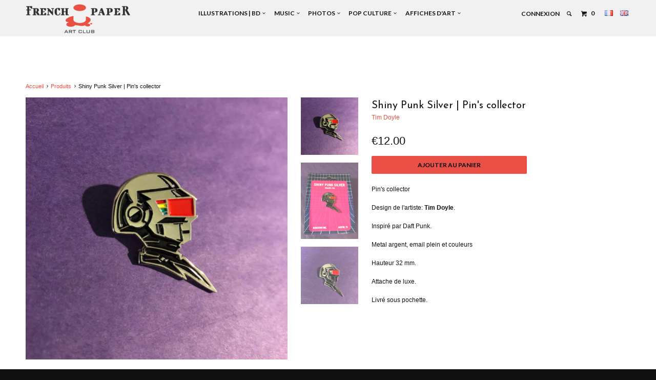

--- FILE ---
content_type: text/html; charset=utf-8
request_url: https://frenchpaperartclub.com/products/shiny-punk-silver
body_size: 18747
content:


<!DOCTYPE html>
<!--[if lt IE 7 ]><html class="ie ie6" lang="fr"> <![endif]-->
<!--[if IE 7 ]><html class="ie ie7" lang="fr"> <![endif]-->
<!--[if IE 8 ]><html class="ie ie8" lang="fr"> <![endif]-->
<!--[if IE 9 ]><html class="ie ie9" lang="fr"> <![endif]-->
<!--[if (gte IE 10)|!(IE)]><!--><html lang="fr"> <!--<![endif]-->
  <head>
    <meta charset="utf-8">
    <meta http-equiv="cleartype" content="on">
    <meta name="robots" content="index,follow">

    
    <title>Pin&#39;s Shiny Punk Silver (Daft Punk) design de Tim Doyle - French Paper Art Club</title>

    
      <meta name="description" content="Pin&#39;s Shiny Punk Silver (Daft Punk) design de Tim Doyle. Pin&#39;s (Enamel Pin) collector inspiré par Daft Punk. Metal argent, email plein et couleurs. Hauteur 32 mm. Attache de luxe. Livré sous pochette. Collection de pin&#39;s inspirés par la Pop Culture, design d&#39;artistes internationaux. Sélection du French Paper Art Club" />
    

    <!-- Custom Fonts -->
    
      <link href="//fonts.googleapis.com/css?family=.|Old+Standard+TT:light,normal,bold|Josefin+Sans:light,normal,bold|Lato:light,normal,bold|Lato:light,normal,bold|" rel="stylesheet" type="text/css" />
    

    

<meta name="author" content="French Paper Art Club">
<meta property="og:url" content="https://frenchpaperartclub.com/products/shiny-punk-silver">
<meta property="og:site_name" content="French Paper Art Club">


  <meta property="og:type" content="product">
  <meta property="og:title" content="Shiny Punk Silver | Pin&#39;s collector">
  
    <meta property="og:image" content="http://frenchpaperartclub.com/cdn/shop/products/Pin-punk-silver_2_grande.jpg?v=1618246249">
    <meta property="og:image:secure_url" content="https://frenchpaperartclub.com/cdn/shop/products/Pin-punk-silver_2_grande.jpg?v=1618246249">
  
    <meta property="og:image" content="http://frenchpaperartclub.com/cdn/shop/products/Pin-punk-silver_1_grande.jpg?v=1618246249">
    <meta property="og:image:secure_url" content="https://frenchpaperartclub.com/cdn/shop/products/Pin-punk-silver_1_grande.jpg?v=1618246249">
  
    <meta property="og:image" content="http://frenchpaperartclub.com/cdn/shop/products/Pin-punk-silver_3_grande.jpg?v=1618246249">
    <meta property="og:image:secure_url" content="https://frenchpaperartclub.com/cdn/shop/products/Pin-punk-silver_3_grande.jpg?v=1618246249">
  
  <meta property="og:price:amount" content="12.00">
  <meta property="og:price:currency" content="EUR">
  
    
  
    
  
    
    


  <meta property="og:description" content="Pin&#39;s Shiny Punk Silver (Daft Punk) design de Tim Doyle. Pin&#39;s (Enamel Pin) collector inspiré par Daft Punk. Metal argent, email plein et couleurs. Hauteur 32 mm. Attache de luxe. Livré sous pochette. Collection de pin&#39;s inspirés par la Pop Culture, design d&#39;artistes internationaux. Sélection du French Paper Art Club">




  <meta name="twitter:site" content="@FrenchPaperArtC">

<meta name="twitter:card" content="summary">

  <meta name="twitter:title" content="Shiny Punk Silver | Pin's collector">
  <meta name="twitter:description" content="Pin&#39;s collector
Design de l&#39;artiste: Tim Doyle.
Inspiré par Daft Punk.
Metal argent, email plein et couleurs
Hauteur 32 mm.
Attache de luxe.
Livré sous pochette.
 ">
  <meta name="twitter:image" content="https://frenchpaperartclub.com/cdn/shop/products/Pin-punk-silver_2_medium.jpg?v=1618246249">
  <meta name="twitter:image:width" content="240">
  <meta name="twitter:image:height" content="240">


    
    

    <!-- Mobile Specific Metas -->
    <meta name="HandheldFriendly" content="True">
    <meta name="MobileOptimized" content="320">
    <meta name="viewport" content="width=device-width,initial-scale=1">
    <meta name="theme-color" content="#ffffff">

    <!-- Stylesheets for Parallax 2.4 -->
    <link href="//frenchpaperartclub.com/cdn/shop/t/3/assets/styles.scss.css?v=21513006778794385131769701066" rel="stylesheet" type="text/css" media="all" />
    <link rel="shortcut icon" type="image/x-icon" href="//frenchpaperartclub.com/cdn/shop/t/3/assets/favicon.png?v=87831425276053705601471971625">
    <link rel="canonical" href="https://frenchpaperartclub.com/products/shiny-punk-silver" />

    

    <script src="//frenchpaperartclub.com/cdn/shop/t/3/assets/app.js?v=160483579810681830421702131836" type="text/javascript"></script>
    

    <!--[if lte IE 8]>
      <link href="//frenchpaperartclub.com/cdn/shop/t/3/assets/ie.css?v=175465007136656118751471962518" rel="stylesheet" type="text/css" media="all" />
      <script src="//frenchpaperartclub.com/cdn/shop/t/3/assets/skrollr.ie.js?v=116292453382836155221471962514" type="text/javascript"></script>
    <![endif]-->

    <script>window.performance && window.performance.mark && window.performance.mark('shopify.content_for_header.start');</script><meta id="shopify-digital-wallet" name="shopify-digital-wallet" content="/14426668/digital_wallets/dialog">
<meta name="shopify-checkout-api-token" content="e3fdd55b7182961e31274d6f677f01e2">
<meta id="in-context-paypal-metadata" data-shop-id="14426668" data-venmo-supported="false" data-environment="production" data-locale="fr_FR" data-paypal-v4="true" data-currency="EUR">
<link rel="alternate" type="application/json+oembed" href="https://frenchpaperartclub.com/products/shiny-punk-silver.oembed">
<script async="async" src="/checkouts/internal/preloads.js?locale=fr-FR"></script>
<script id="shopify-features" type="application/json">{"accessToken":"e3fdd55b7182961e31274d6f677f01e2","betas":["rich-media-storefront-analytics"],"domain":"frenchpaperartclub.com","predictiveSearch":true,"shopId":14426668,"locale":"fr"}</script>
<script>var Shopify = Shopify || {};
Shopify.shop = "french-paper-art-club.myshopify.com";
Shopify.locale = "fr";
Shopify.currency = {"active":"EUR","rate":"1.0"};
Shopify.country = "FR";
Shopify.theme = {"name":"Parallax (FPAC custom)","id":155667719,"schema_name":null,"schema_version":null,"theme_store_id":688,"role":"main"};
Shopify.theme.handle = "null";
Shopify.theme.style = {"id":null,"handle":null};
Shopify.cdnHost = "frenchpaperartclub.com/cdn";
Shopify.routes = Shopify.routes || {};
Shopify.routes.root = "/";</script>
<script type="module">!function(o){(o.Shopify=o.Shopify||{}).modules=!0}(window);</script>
<script>!function(o){function n(){var o=[];function n(){o.push(Array.prototype.slice.apply(arguments))}return n.q=o,n}var t=o.Shopify=o.Shopify||{};t.loadFeatures=n(),t.autoloadFeatures=n()}(window);</script>
<script id="shop-js-analytics" type="application/json">{"pageType":"product"}</script>
<script defer="defer" async type="module" src="//frenchpaperartclub.com/cdn/shopifycloud/shop-js/modules/v2/client.init-shop-cart-sync_Lpn8ZOi5.fr.esm.js"></script>
<script defer="defer" async type="module" src="//frenchpaperartclub.com/cdn/shopifycloud/shop-js/modules/v2/chunk.common_X4Hu3kma.esm.js"></script>
<script defer="defer" async type="module" src="//frenchpaperartclub.com/cdn/shopifycloud/shop-js/modules/v2/chunk.modal_BV0V5IrV.esm.js"></script>
<script type="module">
  await import("//frenchpaperartclub.com/cdn/shopifycloud/shop-js/modules/v2/client.init-shop-cart-sync_Lpn8ZOi5.fr.esm.js");
await import("//frenchpaperartclub.com/cdn/shopifycloud/shop-js/modules/v2/chunk.common_X4Hu3kma.esm.js");
await import("//frenchpaperartclub.com/cdn/shopifycloud/shop-js/modules/v2/chunk.modal_BV0V5IrV.esm.js");

  window.Shopify.SignInWithShop?.initShopCartSync?.({"fedCMEnabled":true,"windoidEnabled":true});

</script>
<script>(function() {
  var isLoaded = false;
  function asyncLoad() {
    if (isLoaded) return;
    isLoaded = true;
    var urls = ["https:\/\/cdn.hextom.com\/js\/eventpromotionbar.js?shop=french-paper-art-club.myshopify.com"];
    for (var i = 0; i < urls.length; i++) {
      var s = document.createElement('script');
      s.type = 'text/javascript';
      s.async = true;
      s.src = urls[i];
      var x = document.getElementsByTagName('script')[0];
      x.parentNode.insertBefore(s, x);
    }
  };
  if(window.attachEvent) {
    window.attachEvent('onload', asyncLoad);
  } else {
    window.addEventListener('load', asyncLoad, false);
  }
})();</script>
<script id="__st">var __st={"a":14426668,"offset":3600,"reqid":"6aad1eb7-ea7d-43b7-a7fa-7dfb5b13ec9d-1769748792","pageurl":"frenchpaperartclub.com\/products\/shiny-punk-silver","u":"3b61facedd60","p":"product","rtyp":"product","rid":4755926974553};</script>
<script>window.ShopifyPaypalV4VisibilityTracking = true;</script>
<script id="captcha-bootstrap">!function(){'use strict';const t='contact',e='account',n='new_comment',o=[[t,t],['blogs',n],['comments',n],[t,'customer']],c=[[e,'customer_login'],[e,'guest_login'],[e,'recover_customer_password'],[e,'create_customer']],r=t=>t.map((([t,e])=>`form[action*='/${t}']:not([data-nocaptcha='true']) input[name='form_type'][value='${e}']`)).join(','),a=t=>()=>t?[...document.querySelectorAll(t)].map((t=>t.form)):[];function s(){const t=[...o],e=r(t);return a(e)}const i='password',u='form_key',d=['recaptcha-v3-token','g-recaptcha-response','h-captcha-response',i],f=()=>{try{return window.sessionStorage}catch{return}},m='__shopify_v',_=t=>t.elements[u];function p(t,e,n=!1){try{const o=window.sessionStorage,c=JSON.parse(o.getItem(e)),{data:r}=function(t){const{data:e,action:n}=t;return t[m]||n?{data:e,action:n}:{data:t,action:n}}(c);for(const[e,n]of Object.entries(r))t.elements[e]&&(t.elements[e].value=n);n&&o.removeItem(e)}catch(o){console.error('form repopulation failed',{error:o})}}const l='form_type',E='cptcha';function T(t){t.dataset[E]=!0}const w=window,h=w.document,L='Shopify',v='ce_forms',y='captcha';let A=!1;((t,e)=>{const n=(g='f06e6c50-85a8-45c8-87d0-21a2b65856fe',I='https://cdn.shopify.com/shopifycloud/storefront-forms-hcaptcha/ce_storefront_forms_captcha_hcaptcha.v1.5.2.iife.js',D={infoText:'Protégé par hCaptcha',privacyText:'Confidentialité',termsText:'Conditions'},(t,e,n)=>{const o=w[L][v],c=o.bindForm;if(c)return c(t,g,e,D).then(n);var r;o.q.push([[t,g,e,D],n]),r=I,A||(h.body.append(Object.assign(h.createElement('script'),{id:'captcha-provider',async:!0,src:r})),A=!0)});var g,I,D;w[L]=w[L]||{},w[L][v]=w[L][v]||{},w[L][v].q=[],w[L][y]=w[L][y]||{},w[L][y].protect=function(t,e){n(t,void 0,e),T(t)},Object.freeze(w[L][y]),function(t,e,n,w,h,L){const[v,y,A,g]=function(t,e,n){const i=e?o:[],u=t?c:[],d=[...i,...u],f=r(d),m=r(i),_=r(d.filter((([t,e])=>n.includes(e))));return[a(f),a(m),a(_),s()]}(w,h,L),I=t=>{const e=t.target;return e instanceof HTMLFormElement?e:e&&e.form},D=t=>v().includes(t);t.addEventListener('submit',(t=>{const e=I(t);if(!e)return;const n=D(e)&&!e.dataset.hcaptchaBound&&!e.dataset.recaptchaBound,o=_(e),c=g().includes(e)&&(!o||!o.value);(n||c)&&t.preventDefault(),c&&!n&&(function(t){try{if(!f())return;!function(t){const e=f();if(!e)return;const n=_(t);if(!n)return;const o=n.value;o&&e.removeItem(o)}(t);const e=Array.from(Array(32),(()=>Math.random().toString(36)[2])).join('');!function(t,e){_(t)||t.append(Object.assign(document.createElement('input'),{type:'hidden',name:u})),t.elements[u].value=e}(t,e),function(t,e){const n=f();if(!n)return;const o=[...t.querySelectorAll(`input[type='${i}']`)].map((({name:t})=>t)),c=[...d,...o],r={};for(const[a,s]of new FormData(t).entries())c.includes(a)||(r[a]=s);n.setItem(e,JSON.stringify({[m]:1,action:t.action,data:r}))}(t,e)}catch(e){console.error('failed to persist form',e)}}(e),e.submit())}));const S=(t,e)=>{t&&!t.dataset[E]&&(n(t,e.some((e=>e===t))),T(t))};for(const o of['focusin','change'])t.addEventListener(o,(t=>{const e=I(t);D(e)&&S(e,y())}));const B=e.get('form_key'),M=e.get(l),P=B&&M;t.addEventListener('DOMContentLoaded',(()=>{const t=y();if(P)for(const e of t)e.elements[l].value===M&&p(e,B);[...new Set([...A(),...v().filter((t=>'true'===t.dataset.shopifyCaptcha))])].forEach((e=>S(e,t)))}))}(h,new URLSearchParams(w.location.search),n,t,e,['guest_login'])})(!0,!0)}();</script>
<script integrity="sha256-4kQ18oKyAcykRKYeNunJcIwy7WH5gtpwJnB7kiuLZ1E=" data-source-attribution="shopify.loadfeatures" defer="defer" src="//frenchpaperartclub.com/cdn/shopifycloud/storefront/assets/storefront/load_feature-a0a9edcb.js" crossorigin="anonymous"></script>
<script data-source-attribution="shopify.dynamic_checkout.dynamic.init">var Shopify=Shopify||{};Shopify.PaymentButton=Shopify.PaymentButton||{isStorefrontPortableWallets:!0,init:function(){window.Shopify.PaymentButton.init=function(){};var t=document.createElement("script");t.src="https://frenchpaperartclub.com/cdn/shopifycloud/portable-wallets/latest/portable-wallets.fr.js",t.type="module",document.head.appendChild(t)}};
</script>
<script data-source-attribution="shopify.dynamic_checkout.buyer_consent">
  function portableWalletsHideBuyerConsent(e){var t=document.getElementById("shopify-buyer-consent"),n=document.getElementById("shopify-subscription-policy-button");t&&n&&(t.classList.add("hidden"),t.setAttribute("aria-hidden","true"),n.removeEventListener("click",e))}function portableWalletsShowBuyerConsent(e){var t=document.getElementById("shopify-buyer-consent"),n=document.getElementById("shopify-subscription-policy-button");t&&n&&(t.classList.remove("hidden"),t.removeAttribute("aria-hidden"),n.addEventListener("click",e))}window.Shopify?.PaymentButton&&(window.Shopify.PaymentButton.hideBuyerConsent=portableWalletsHideBuyerConsent,window.Shopify.PaymentButton.showBuyerConsent=portableWalletsShowBuyerConsent);
</script>
<script data-source-attribution="shopify.dynamic_checkout.cart.bootstrap">document.addEventListener("DOMContentLoaded",(function(){function t(){return document.querySelector("shopify-accelerated-checkout-cart, shopify-accelerated-checkout")}if(t())Shopify.PaymentButton.init();else{new MutationObserver((function(e,n){t()&&(Shopify.PaymentButton.init(),n.disconnect())})).observe(document.body,{childList:!0,subtree:!0})}}));
</script>
<link id="shopify-accelerated-checkout-styles" rel="stylesheet" media="screen" href="https://frenchpaperartclub.com/cdn/shopifycloud/portable-wallets/latest/accelerated-checkout-backwards-compat.css" crossorigin="anonymous">
<style id="shopify-accelerated-checkout-cart">
        #shopify-buyer-consent {
  margin-top: 1em;
  display: inline-block;
  width: 100%;
}

#shopify-buyer-consent.hidden {
  display: none;
}

#shopify-subscription-policy-button {
  background: none;
  border: none;
  padding: 0;
  text-decoration: underline;
  font-size: inherit;
  cursor: pointer;
}

#shopify-subscription-policy-button::before {
  box-shadow: none;
}

      </style>

<script>window.performance && window.performance.mark && window.performance.mark('shopify.content_for_header.end');</script>
  <link rel="alternate" hreflang="fr" href="http://frenchpaperartclub.com/products/shiny-punk-silver" /><link rel="alternate" hreflang="en" href="http://en.frenchpaperartclub.com/products/shiny-punk-silver" /><script src="https://cdn.shopify.com/extensions/019bc2d0-6182-7c57-a6b2-0b786d3800eb/event-promotion-bar-79/assets/eventpromotionbar.js" type="text/javascript" defer="defer"></script>
<link href="https://monorail-edge.shopifysvc.com" rel="dns-prefetch">
<script>(function(){if ("sendBeacon" in navigator && "performance" in window) {try {var session_token_from_headers = performance.getEntriesByType('navigation')[0].serverTiming.find(x => x.name == '_s').description;} catch {var session_token_from_headers = undefined;}var session_cookie_matches = document.cookie.match(/_shopify_s=([^;]*)/);var session_token_from_cookie = session_cookie_matches && session_cookie_matches.length === 2 ? session_cookie_matches[1] : "";var session_token = session_token_from_headers || session_token_from_cookie || "";function handle_abandonment_event(e) {var entries = performance.getEntries().filter(function(entry) {return /monorail-edge.shopifysvc.com/.test(entry.name);});if (!window.abandonment_tracked && entries.length === 0) {window.abandonment_tracked = true;var currentMs = Date.now();var navigation_start = performance.timing.navigationStart;var payload = {shop_id: 14426668,url: window.location.href,navigation_start,duration: currentMs - navigation_start,session_token,page_type: "product"};window.navigator.sendBeacon("https://monorail-edge.shopifysvc.com/v1/produce", JSON.stringify({schema_id: "online_store_buyer_site_abandonment/1.1",payload: payload,metadata: {event_created_at_ms: currentMs,event_sent_at_ms: currentMs}}));}}window.addEventListener('pagehide', handle_abandonment_event);}}());</script>
<script id="web-pixels-manager-setup">(function e(e,d,r,n,o){if(void 0===o&&(o={}),!Boolean(null===(a=null===(i=window.Shopify)||void 0===i?void 0:i.analytics)||void 0===a?void 0:a.replayQueue)){var i,a;window.Shopify=window.Shopify||{};var t=window.Shopify;t.analytics=t.analytics||{};var s=t.analytics;s.replayQueue=[],s.publish=function(e,d,r){return s.replayQueue.push([e,d,r]),!0};try{self.performance.mark("wpm:start")}catch(e){}var l=function(){var e={modern:/Edge?\/(1{2}[4-9]|1[2-9]\d|[2-9]\d{2}|\d{4,})\.\d+(\.\d+|)|Firefox\/(1{2}[4-9]|1[2-9]\d|[2-9]\d{2}|\d{4,})\.\d+(\.\d+|)|Chrom(ium|e)\/(9{2}|\d{3,})\.\d+(\.\d+|)|(Maci|X1{2}).+ Version\/(15\.\d+|(1[6-9]|[2-9]\d|\d{3,})\.\d+)([,.]\d+|)( \(\w+\)|)( Mobile\/\w+|) Safari\/|Chrome.+OPR\/(9{2}|\d{3,})\.\d+\.\d+|(CPU[ +]OS|iPhone[ +]OS|CPU[ +]iPhone|CPU IPhone OS|CPU iPad OS)[ +]+(15[._]\d+|(1[6-9]|[2-9]\d|\d{3,})[._]\d+)([._]\d+|)|Android:?[ /-](13[3-9]|1[4-9]\d|[2-9]\d{2}|\d{4,})(\.\d+|)(\.\d+|)|Android.+Firefox\/(13[5-9]|1[4-9]\d|[2-9]\d{2}|\d{4,})\.\d+(\.\d+|)|Android.+Chrom(ium|e)\/(13[3-9]|1[4-9]\d|[2-9]\d{2}|\d{4,})\.\d+(\.\d+|)|SamsungBrowser\/([2-9]\d|\d{3,})\.\d+/,legacy:/Edge?\/(1[6-9]|[2-9]\d|\d{3,})\.\d+(\.\d+|)|Firefox\/(5[4-9]|[6-9]\d|\d{3,})\.\d+(\.\d+|)|Chrom(ium|e)\/(5[1-9]|[6-9]\d|\d{3,})\.\d+(\.\d+|)([\d.]+$|.*Safari\/(?![\d.]+ Edge\/[\d.]+$))|(Maci|X1{2}).+ Version\/(10\.\d+|(1[1-9]|[2-9]\d|\d{3,})\.\d+)([,.]\d+|)( \(\w+\)|)( Mobile\/\w+|) Safari\/|Chrome.+OPR\/(3[89]|[4-9]\d|\d{3,})\.\d+\.\d+|(CPU[ +]OS|iPhone[ +]OS|CPU[ +]iPhone|CPU IPhone OS|CPU iPad OS)[ +]+(10[._]\d+|(1[1-9]|[2-9]\d|\d{3,})[._]\d+)([._]\d+|)|Android:?[ /-](13[3-9]|1[4-9]\d|[2-9]\d{2}|\d{4,})(\.\d+|)(\.\d+|)|Mobile Safari.+OPR\/([89]\d|\d{3,})\.\d+\.\d+|Android.+Firefox\/(13[5-9]|1[4-9]\d|[2-9]\d{2}|\d{4,})\.\d+(\.\d+|)|Android.+Chrom(ium|e)\/(13[3-9]|1[4-9]\d|[2-9]\d{2}|\d{4,})\.\d+(\.\d+|)|Android.+(UC? ?Browser|UCWEB|U3)[ /]?(15\.([5-9]|\d{2,})|(1[6-9]|[2-9]\d|\d{3,})\.\d+)\.\d+|SamsungBrowser\/(5\.\d+|([6-9]|\d{2,})\.\d+)|Android.+MQ{2}Browser\/(14(\.(9|\d{2,})|)|(1[5-9]|[2-9]\d|\d{3,})(\.\d+|))(\.\d+|)|K[Aa][Ii]OS\/(3\.\d+|([4-9]|\d{2,})\.\d+)(\.\d+|)/},d=e.modern,r=e.legacy,n=navigator.userAgent;return n.match(d)?"modern":n.match(r)?"legacy":"unknown"}(),u="modern"===l?"modern":"legacy",c=(null!=n?n:{modern:"",legacy:""})[u],f=function(e){return[e.baseUrl,"/wpm","/b",e.hashVersion,"modern"===e.buildTarget?"m":"l",".js"].join("")}({baseUrl:d,hashVersion:r,buildTarget:u}),m=function(e){var d=e.version,r=e.bundleTarget,n=e.surface,o=e.pageUrl,i=e.monorailEndpoint;return{emit:function(e){var a=e.status,t=e.errorMsg,s=(new Date).getTime(),l=JSON.stringify({metadata:{event_sent_at_ms:s},events:[{schema_id:"web_pixels_manager_load/3.1",payload:{version:d,bundle_target:r,page_url:o,status:a,surface:n,error_msg:t},metadata:{event_created_at_ms:s}}]});if(!i)return console&&console.warn&&console.warn("[Web Pixels Manager] No Monorail endpoint provided, skipping logging."),!1;try{return self.navigator.sendBeacon.bind(self.navigator)(i,l)}catch(e){}var u=new XMLHttpRequest;try{return u.open("POST",i,!0),u.setRequestHeader("Content-Type","text/plain"),u.send(l),!0}catch(e){return console&&console.warn&&console.warn("[Web Pixels Manager] Got an unhandled error while logging to Monorail."),!1}}}}({version:r,bundleTarget:l,surface:e.surface,pageUrl:self.location.href,monorailEndpoint:e.monorailEndpoint});try{o.browserTarget=l,function(e){var d=e.src,r=e.async,n=void 0===r||r,o=e.onload,i=e.onerror,a=e.sri,t=e.scriptDataAttributes,s=void 0===t?{}:t,l=document.createElement("script"),u=document.querySelector("head"),c=document.querySelector("body");if(l.async=n,l.src=d,a&&(l.integrity=a,l.crossOrigin="anonymous"),s)for(var f in s)if(Object.prototype.hasOwnProperty.call(s,f))try{l.dataset[f]=s[f]}catch(e){}if(o&&l.addEventListener("load",o),i&&l.addEventListener("error",i),u)u.appendChild(l);else{if(!c)throw new Error("Did not find a head or body element to append the script");c.appendChild(l)}}({src:f,async:!0,onload:function(){if(!function(){var e,d;return Boolean(null===(d=null===(e=window.Shopify)||void 0===e?void 0:e.analytics)||void 0===d?void 0:d.initialized)}()){var d=window.webPixelsManager.init(e)||void 0;if(d){var r=window.Shopify.analytics;r.replayQueue.forEach((function(e){var r=e[0],n=e[1],o=e[2];d.publishCustomEvent(r,n,o)})),r.replayQueue=[],r.publish=d.publishCustomEvent,r.visitor=d.visitor,r.initialized=!0}}},onerror:function(){return m.emit({status:"failed",errorMsg:"".concat(f," has failed to load")})},sri:function(e){var d=/^sha384-[A-Za-z0-9+/=]+$/;return"string"==typeof e&&d.test(e)}(c)?c:"",scriptDataAttributes:o}),m.emit({status:"loading"})}catch(e){m.emit({status:"failed",errorMsg:(null==e?void 0:e.message)||"Unknown error"})}}})({shopId: 14426668,storefrontBaseUrl: "https://frenchpaperartclub.com",extensionsBaseUrl: "https://extensions.shopifycdn.com/cdn/shopifycloud/web-pixels-manager",monorailEndpoint: "https://monorail-edge.shopifysvc.com/unstable/produce_batch",surface: "storefront-renderer",enabledBetaFlags: ["2dca8a86"],webPixelsConfigList: [{"id":"881721672","configuration":"{\"config\":\"{\\\"pixel_id\\\":\\\"G-ZD6SHMHER4\\\",\\\"gtag_events\\\":[{\\\"type\\\":\\\"purchase\\\",\\\"action_label\\\":\\\"G-ZD6SHMHER4\\\"},{\\\"type\\\":\\\"page_view\\\",\\\"action_label\\\":\\\"G-ZD6SHMHER4\\\"},{\\\"type\\\":\\\"view_item\\\",\\\"action_label\\\":\\\"G-ZD6SHMHER4\\\"},{\\\"type\\\":\\\"search\\\",\\\"action_label\\\":\\\"G-ZD6SHMHER4\\\"},{\\\"type\\\":\\\"add_to_cart\\\",\\\"action_label\\\":\\\"G-ZD6SHMHER4\\\"},{\\\"type\\\":\\\"begin_checkout\\\",\\\"action_label\\\":\\\"G-ZD6SHMHER4\\\"},{\\\"type\\\":\\\"add_payment_info\\\",\\\"action_label\\\":\\\"G-ZD6SHMHER4\\\"}],\\\"enable_monitoring_mode\\\":false}\"}","eventPayloadVersion":"v1","runtimeContext":"OPEN","scriptVersion":"b2a88bafab3e21179ed38636efcd8a93","type":"APP","apiClientId":1780363,"privacyPurposes":[],"dataSharingAdjustments":{"protectedCustomerApprovalScopes":["read_customer_address","read_customer_email","read_customer_name","read_customer_personal_data","read_customer_phone"]}},{"id":"146407752","eventPayloadVersion":"v1","runtimeContext":"LAX","scriptVersion":"1","type":"CUSTOM","privacyPurposes":["MARKETING"],"name":"Meta pixel (migrated)"},{"id":"shopify-app-pixel","configuration":"{}","eventPayloadVersion":"v1","runtimeContext":"STRICT","scriptVersion":"0450","apiClientId":"shopify-pixel","type":"APP","privacyPurposes":["ANALYTICS","MARKETING"]},{"id":"shopify-custom-pixel","eventPayloadVersion":"v1","runtimeContext":"LAX","scriptVersion":"0450","apiClientId":"shopify-pixel","type":"CUSTOM","privacyPurposes":["ANALYTICS","MARKETING"]}],isMerchantRequest: false,initData: {"shop":{"name":"French Paper Art Club","paymentSettings":{"currencyCode":"EUR"},"myshopifyDomain":"french-paper-art-club.myshopify.com","countryCode":"FR","storefrontUrl":"https:\/\/frenchpaperartclub.com"},"customer":null,"cart":null,"checkout":null,"productVariants":[{"price":{"amount":12.0,"currencyCode":"EUR"},"product":{"title":"Shiny Punk Silver | Pin's collector","vendor":"Tim Doyle","id":"4755926974553","untranslatedTitle":"Shiny Punk Silver | Pin's collector","url":"\/products\/shiny-punk-silver","type":"Cinema,EXPOSITIONS,Nos Artistes"},"id":"32295668678745","image":{"src":"\/\/frenchpaperartclub.com\/cdn\/shop\/products\/Pin-punk-silver_2.jpg?v=1618246249"},"sku":"DPSILVER-PIN_DOYLE","title":"Default Title","untranslatedTitle":"Default Title"}],"purchasingCompany":null},},"https://frenchpaperartclub.com/cdn","1d2a099fw23dfb22ep557258f5m7a2edbae",{"modern":"","legacy":""},{"shopId":"14426668","storefrontBaseUrl":"https:\/\/frenchpaperartclub.com","extensionBaseUrl":"https:\/\/extensions.shopifycdn.com\/cdn\/shopifycloud\/web-pixels-manager","surface":"storefront-renderer","enabledBetaFlags":"[\"2dca8a86\"]","isMerchantRequest":"false","hashVersion":"1d2a099fw23dfb22ep557258f5m7a2edbae","publish":"custom","events":"[[\"page_viewed\",{}],[\"product_viewed\",{\"productVariant\":{\"price\":{\"amount\":12.0,\"currencyCode\":\"EUR\"},\"product\":{\"title\":\"Shiny Punk Silver | Pin's collector\",\"vendor\":\"Tim Doyle\",\"id\":\"4755926974553\",\"untranslatedTitle\":\"Shiny Punk Silver | Pin's collector\",\"url\":\"\/products\/shiny-punk-silver\",\"type\":\"Cinema,EXPOSITIONS,Nos Artistes\"},\"id\":\"32295668678745\",\"image\":{\"src\":\"\/\/frenchpaperartclub.com\/cdn\/shop\/products\/Pin-punk-silver_2.jpg?v=1618246249\"},\"sku\":\"DPSILVER-PIN_DOYLE\",\"title\":\"Default Title\",\"untranslatedTitle\":\"Default Title\"}}]]"});</script><script>
  window.ShopifyAnalytics = window.ShopifyAnalytics || {};
  window.ShopifyAnalytics.meta = window.ShopifyAnalytics.meta || {};
  window.ShopifyAnalytics.meta.currency = 'EUR';
  var meta = {"product":{"id":4755926974553,"gid":"gid:\/\/shopify\/Product\/4755926974553","vendor":"Tim Doyle","type":"Cinema,EXPOSITIONS,Nos Artistes","handle":"shiny-punk-silver","variants":[{"id":32295668678745,"price":1200,"name":"Shiny Punk Silver | Pin's collector","public_title":null,"sku":"DPSILVER-PIN_DOYLE"}],"remote":false},"page":{"pageType":"product","resourceType":"product","resourceId":4755926974553,"requestId":"6aad1eb7-ea7d-43b7-a7fa-7dfb5b13ec9d-1769748792"}};
  for (var attr in meta) {
    window.ShopifyAnalytics.meta[attr] = meta[attr];
  }
</script>
<script class="analytics">
  (function () {
    var customDocumentWrite = function(content) {
      var jquery = null;

      if (window.jQuery) {
        jquery = window.jQuery;
      } else if (window.Checkout && window.Checkout.$) {
        jquery = window.Checkout.$;
      }

      if (jquery) {
        jquery('body').append(content);
      }
    };

    var hasLoggedConversion = function(token) {
      if (token) {
        return document.cookie.indexOf('loggedConversion=' + token) !== -1;
      }
      return false;
    }

    var setCookieIfConversion = function(token) {
      if (token) {
        var twoMonthsFromNow = new Date(Date.now());
        twoMonthsFromNow.setMonth(twoMonthsFromNow.getMonth() + 2);

        document.cookie = 'loggedConversion=' + token + '; expires=' + twoMonthsFromNow;
      }
    }

    var trekkie = window.ShopifyAnalytics.lib = window.trekkie = window.trekkie || [];
    if (trekkie.integrations) {
      return;
    }
    trekkie.methods = [
      'identify',
      'page',
      'ready',
      'track',
      'trackForm',
      'trackLink'
    ];
    trekkie.factory = function(method) {
      return function() {
        var args = Array.prototype.slice.call(arguments);
        args.unshift(method);
        trekkie.push(args);
        return trekkie;
      };
    };
    for (var i = 0; i < trekkie.methods.length; i++) {
      var key = trekkie.methods[i];
      trekkie[key] = trekkie.factory(key);
    }
    trekkie.load = function(config) {
      trekkie.config = config || {};
      trekkie.config.initialDocumentCookie = document.cookie;
      var first = document.getElementsByTagName('script')[0];
      var script = document.createElement('script');
      script.type = 'text/javascript';
      script.onerror = function(e) {
        var scriptFallback = document.createElement('script');
        scriptFallback.type = 'text/javascript';
        scriptFallback.onerror = function(error) {
                var Monorail = {
      produce: function produce(monorailDomain, schemaId, payload) {
        var currentMs = new Date().getTime();
        var event = {
          schema_id: schemaId,
          payload: payload,
          metadata: {
            event_created_at_ms: currentMs,
            event_sent_at_ms: currentMs
          }
        };
        return Monorail.sendRequest("https://" + monorailDomain + "/v1/produce", JSON.stringify(event));
      },
      sendRequest: function sendRequest(endpointUrl, payload) {
        // Try the sendBeacon API
        if (window && window.navigator && typeof window.navigator.sendBeacon === 'function' && typeof window.Blob === 'function' && !Monorail.isIos12()) {
          var blobData = new window.Blob([payload], {
            type: 'text/plain'
          });

          if (window.navigator.sendBeacon(endpointUrl, blobData)) {
            return true;
          } // sendBeacon was not successful

        } // XHR beacon

        var xhr = new XMLHttpRequest();

        try {
          xhr.open('POST', endpointUrl);
          xhr.setRequestHeader('Content-Type', 'text/plain');
          xhr.send(payload);
        } catch (e) {
          console.log(e);
        }

        return false;
      },
      isIos12: function isIos12() {
        return window.navigator.userAgent.lastIndexOf('iPhone; CPU iPhone OS 12_') !== -1 || window.navigator.userAgent.lastIndexOf('iPad; CPU OS 12_') !== -1;
      }
    };
    Monorail.produce('monorail-edge.shopifysvc.com',
      'trekkie_storefront_load_errors/1.1',
      {shop_id: 14426668,
      theme_id: 155667719,
      app_name: "storefront",
      context_url: window.location.href,
      source_url: "//frenchpaperartclub.com/cdn/s/trekkie.storefront.c59ea00e0474b293ae6629561379568a2d7c4bba.min.js"});

        };
        scriptFallback.async = true;
        scriptFallback.src = '//frenchpaperartclub.com/cdn/s/trekkie.storefront.c59ea00e0474b293ae6629561379568a2d7c4bba.min.js';
        first.parentNode.insertBefore(scriptFallback, first);
      };
      script.async = true;
      script.src = '//frenchpaperartclub.com/cdn/s/trekkie.storefront.c59ea00e0474b293ae6629561379568a2d7c4bba.min.js';
      first.parentNode.insertBefore(script, first);
    };
    trekkie.load(
      {"Trekkie":{"appName":"storefront","development":false,"defaultAttributes":{"shopId":14426668,"isMerchantRequest":null,"themeId":155667719,"themeCityHash":"17740048922914737383","contentLanguage":"fr","currency":"EUR","eventMetadataId":"9a00b146-9395-4e07-aa38-8767c07a5be9"},"isServerSideCookieWritingEnabled":true,"monorailRegion":"shop_domain","enabledBetaFlags":["65f19447","b5387b81"]},"Session Attribution":{},"S2S":{"facebookCapiEnabled":false,"source":"trekkie-storefront-renderer","apiClientId":580111}}
    );

    var loaded = false;
    trekkie.ready(function() {
      if (loaded) return;
      loaded = true;

      window.ShopifyAnalytics.lib = window.trekkie;

      var originalDocumentWrite = document.write;
      document.write = customDocumentWrite;
      try { window.ShopifyAnalytics.merchantGoogleAnalytics.call(this); } catch(error) {};
      document.write = originalDocumentWrite;

      window.ShopifyAnalytics.lib.page(null,{"pageType":"product","resourceType":"product","resourceId":4755926974553,"requestId":"6aad1eb7-ea7d-43b7-a7fa-7dfb5b13ec9d-1769748792","shopifyEmitted":true});

      var match = window.location.pathname.match(/checkouts\/(.+)\/(thank_you|post_purchase)/)
      var token = match? match[1]: undefined;
      if (!hasLoggedConversion(token)) {
        setCookieIfConversion(token);
        window.ShopifyAnalytics.lib.track("Viewed Product",{"currency":"EUR","variantId":32295668678745,"productId":4755926974553,"productGid":"gid:\/\/shopify\/Product\/4755926974553","name":"Shiny Punk Silver | Pin's collector","price":"12.00","sku":"DPSILVER-PIN_DOYLE","brand":"Tim Doyle","variant":null,"category":"Cinema,EXPOSITIONS,Nos Artistes","nonInteraction":true,"remote":false},undefined,undefined,{"shopifyEmitted":true});
      window.ShopifyAnalytics.lib.track("monorail:\/\/trekkie_storefront_viewed_product\/1.1",{"currency":"EUR","variantId":32295668678745,"productId":4755926974553,"productGid":"gid:\/\/shopify\/Product\/4755926974553","name":"Shiny Punk Silver | Pin's collector","price":"12.00","sku":"DPSILVER-PIN_DOYLE","brand":"Tim Doyle","variant":null,"category":"Cinema,EXPOSITIONS,Nos Artistes","nonInteraction":true,"remote":false,"referer":"https:\/\/frenchpaperartclub.com\/products\/shiny-punk-silver"});
      }
    });


        var eventsListenerScript = document.createElement('script');
        eventsListenerScript.async = true;
        eventsListenerScript.src = "//frenchpaperartclub.com/cdn/shopifycloud/storefront/assets/shop_events_listener-3da45d37.js";
        document.getElementsByTagName('head')[0].appendChild(eventsListenerScript);

})();</script>
<script
  defer
  src="https://frenchpaperartclub.com/cdn/shopifycloud/perf-kit/shopify-perf-kit-3.1.0.min.js"
  data-application="storefront-renderer"
  data-shop-id="14426668"
  data-render-region="gcp-us-east1"
  data-page-type="product"
  data-theme-instance-id="155667719"
  data-theme-name=""
  data-theme-version=""
  data-monorail-region="shop_domain"
  data-resource-timing-sampling-rate="10"
  data-shs="true"
  data-shs-beacon="true"
  data-shs-export-with-fetch="true"
  data-shs-logs-sample-rate="1"
  data-shs-beacon-endpoint="https://frenchpaperartclub.com/api/collect"
></script>
</head>
  
  <body class="product ">
    <div id="content_wrapper">
      
        
      
      <div>
        <div id="header" class="mm-fixed-top">
          <a href="#nav" class="icon-menu"><span>Menu</span></a>
          <a href="https://frenchpaperartclub.com" title="French Paper Art Club" class="mobile_logo logo">
            
              <img src="//frenchpaperartclub.com/cdn/shop/t/3/assets/logo.png?v=155652607505262891331472466712" alt="French Paper Art Club" data-src="//frenchpaperartclub.com/cdn/shop/t/3/assets/logo.png?v=155652607505262891331472466712" data-src-home="//frenchpaperartclub.com/cdn/shop/t/3/assets/logo_home.png?v=29393165764267876711472466712" />
            
          </a>
          <a href="#cart" class="icon-cart right"><span>0</span></a>
        </div>

        <div class="hidden">
          <div id="nav">
            <ul>
              
                
                  <li ><a href="/collections/illustration">Illustrations | BD</a>
                    <ul>
                      
                        
                          <li ><a href="/collections/alex-alice">Alex Alice</a></li>
                        
                      
                        
                          <li ><a href="/collections/the-art-of-francois-baranger">François Baranger</a></li>
                        
                      
                        
                          <li ><a href="https://frenchpaperartclub.com/collections/mark-brabant">Mark Brabant</a></li>
                        
                      
                        
                          <li ><a href="/collections/paul-gaetan-brizzi">Paul & Gaëtan Brizzi</a></li>
                        
                      
                        
                          <li ><a href="/collections/cinemaps">Andrew DeGraff</a></li>
                        
                      
                        
                          <li ><a href="/collections/julien-delval">Julien Delval</a></li>
                        
                      
                        
                          <li ><a href="/collections/armel-gaulme">Armel Gaulme</a></li>
                        
                      
                        
                          <li ><a href="/collections/didier-graffet">Didier Graffet</a></li>
                        
                      
                        
                          <li ><a href="/collections/lart-de-phillip-janta">Phillip Janta</a></li>
                        
                      
                        
                          <li ><a href="/collections/mike-klok">Mike Klok</a></li>
                        
                      
                        
                          <li ><a href="/collections/mathieu-lauffray">Mathieu Lauffray</a></li>
                        
                      
                        
                          <li ><a href="/collections/liorzh">Liorzh</a></li>
                        
                      
                        
                          <li ><a href="/collections/stan-manoukian">Stan Manoukian</a></li>
                        
                      
                        
                          <li ><a href="/collections/the-art-of-mr-garcin">Mr Garcin</a></li>
                        
                      
                        
                          <li ><a href="/collections/daria-schmitt">Daria Schmitt</a></li>
                        
                      
                        
                          <li ><a href="/collections/veks-van-hillik">Veks Van Hillik</a></li>
                        
                      
                    </ul>
                  </li>
                
              
                
                  <li ><a href="/collections/musique">Music</a>
                    <ul>
                      
                        
                        <li ><a href="/collections/musique">Sérigraphies de concert</a>
                          <ul>
                            
                              <li ><a href="/collections/musique">Nouveautés</a></li>
                            
                              <li ><a href="/collections/expo-cyrille-rousseau">Expo Cyrille Rousseau</a></li>
                            
                              <li ><a href="/collections/an-art-tour-with-arctic-monkeys">Expo Arctic Monkeys</a></li>
                            
                              <li ><a href="/collections/collectors">Editions Rares</a></li>
                            
                          </ul>
                        </li>
                        
                      
                        
                          <li ><a href="/collections/icon-series">Icon Series</a></li>
                        
                      
                        
                          <li ><a href="/collections/rock-monsters">Rock Monsters</a></li>
                        
                      
                        
                          <li ><a href="/collections/archives-music">Archives | Music</a></li>
                        
                      
                    </ul>
                  </li>
                
              
                
                  <li ><a href="/collections/photos">Photos</a>
                    <ul>
                      
                        
                          <li ><a href="/collections/kirk-weddle">Nirvana Nevermind</a></li>
                        
                      
                        
                        <li ><a href="/collections/photos">Rock Photography</a>
                          <ul>
                            
                              <li ><a href="/collections/photos/80's">The 80's</a></li>
                            
                              <li ><a href="/collections/photos/90's">The 90's</a></li>
                            
                              <li ><a href="/collections/photos/2000's">The 2000's</a></li>
                            
                          </ul>
                        </li>
                        
                      
                        
                          <li ><a href="/collections/its-only-rockn-roll">Exposition: It's Only Rock'N Roll</a></li>
                        
                      
                        
                          <li ><a href="/collections/expo-lemmy-motorhead-paris-tour-2022-23">Exposition: Motörhead</a></li>
                        
                      
                    </ul>
                  </li>
                
              
                
                  <li ><a href="/collections/pop-culture">Pop Culture</a>
                    <ul>
                      
                        
                        <li ><a href="/collections/cinema">Cinema</a>
                          <ul>
                            
                              <li ><a href="/collections/star-wars">Star Wars</a></li>
                            
                              <li ><a href="/collections/blade-runner">Blade Runner</a></li>
                            
                              <li ><a href="/collections/lord-of-the-rings">Lord of the Rings</a></li>
                            
                              <li ><a href="/collections/the-simpsons">The Simpsons</a></li>
                            
                              <li ><a href="/collections/cinemaps">Cinemaps</a></li>
                            
                              <li ><a href="/collections/universal-monsters">Universal Monsters</a></li>
                            
                          </ul>
                        </li>
                        
                      
                        
                        <li ><a href="/collections/comics">Comics</a>
                          <ul>
                            
                              <li ><a href="/collections/batman-co">Batman & Co.</a></li>
                            
                              <li ><a href="/collections/superman">Superman</a></li>
                            
                              <li ><a href="/collections/wonder-woman">Wonder Woman</a></li>
                            
                              <li ><a href="/collections/marvel">Marvel</a></li>
                            
                          </ul>
                        </li>
                        
                      
                        
                          <li ><a href="/collections/lovecraft">Lovecraft | Cthulhu</a></li>
                        
                      
                        
                        <li ><a href="/collections/jeux-video">Jeux vidéo</a>
                          <ul>
                            
                              <li ><a href="/collections/games-as-art">Expo Games as Art</a></li>
                            
                              <li ><a href="/collections/jeux-video/assassin's-creed">Assassin's Creed</a></li>
                            
                              <li ><a href="/collections/jeux-video/Zelda">Zelda</a></li>
                            
                              <li ><a href="/collections/jeux-video/les-sims">Les Sims</a></li>
                            
                              <li ><a href="/collections/jeux-video/Dragon-Age">Dragon Age</a></li>
                            
                          </ul>
                        </li>
                        
                      
                        
                        <li ><a href="/pages/pop-culture-focus-artistes">Focus Artistes</a>
                          <ul>
                            
                              <li ><a href="/collections/nicolas-delort-related">L'art de Nicolas Delort</a></li>
                            
                              <li ><a href="/collections/the-art-of-mr-garcin">L'art de Mr Garcin</a></li>
                            
                              <li ><a href="/collections/cinemaps">L'art de Andrew DeGraff</a></li>
                            
                          </ul>
                        </li>
                        
                      
                    </ul>
                  </li>
                
              
                
                  <li ><a href="/collections/art-print">Affiches d'art</a>
                    <ul>
                      
                        
                        <li ><a href="/collections/street-art">Street Art</a>
                          <ul>
                            
                              <li ><a href="/collections/ateliers-fantome">Ateliers Fantôme</a></li>
                            
                              <li ><a href="/collections/fragmentations">Exposition Fragmentations</a></li>
                            
                              <li ><a href="/collections/morphosis">Exposition Morphosis</a></li>
                            
                          </ul>
                        </li>
                        
                      
                        
                          <li ><a href="/collections/morphosis">L'art du Tatouage</a></li>
                        
                      
                        
                        <li ><a href="/collections/livres-pins-1">Divers</a>
                          <ul>
                            
                              <li ><a href="/collections/livres">Livres</a></li>
                            
                              <li ><a href="/collections/figurines">Figurines</a></li>
                            
                              <li ><a href="/collections/pins">Pin's</a></li>
                            
                          </ul>
                        </li>
                        
                      
                        
                        <li ><a href="/collections/art-print/Niark+Mr-Garcin+Janta-Island+Baranger">Focus Artistes</a>
                          <ul>
                            
                              <li ><a href="/collections/the-art-of-francois-baranger">The Art of François Baranger</a></li>
                            
                              <li ><a href="/collections/lart-de-phillip-janta">L'art de Phillip Janta</a></li>
                            
                              <li ><a href="/collections/the-art-of-mr-garcin">L' art de Mr Garcin</a></li>
                            
                              <li ><a href="/collections/daeye">L'art de DAEYE</a></li>
                            
                              <li ><a href="/collections/methane-studios">Methane Studios</a></li>
                            
                          </ul>
                        </li>
                        
                      
                        
                          <li ><a href="/collections/masters-of-serigraphy-posters">Masters of Serigraphy Posters</a></li>
                        
                      
                        
                          <li ><a href="/collections/lart-de-phillip-janta">Exposition Fiat Lux | Phllip Janta</a></li>
                        
                      
                    </ul>
                  </li>
                
              
              
                
                  <li>
                    <a href="/account/login" id="customer_login_link">Connexion</a>
                  </li>
                
              
              










<li>
  <a href="http://frenchpaperartclub.com/products/shiny-punk-silver" id="ly20002" class="ly-languages-switcher-link current_lang"><img src="//frenchpaperartclub.com/cdn/shop/t/3/assets/ly-icon-20002.png?v=31178228038071288291472659661" alt="en.frenchpaperartclub.com"> en.frenchpaperartclub.com</a>
</li>







<li>
  <a href="http://en.frenchpaperartclub.com/products/shiny-punk-silver" id="ly20033" class="ly-languages-switcher-link"><img src="//frenchpaperartclub.com/cdn/shop/t/3/assets/ly-icon-20033.png?v=42492477425250948751472659669" alt="en.frenchpaperartclub.com"> en.frenchpaperartclub.com</a>
</li>


            </ul>
          </div>

          <form action="/checkout" method="post" id="cart">
            <ul data-money-format="€{{amount}}" data-shop-currency="EUR" data-shop-name="French Paper Art Club">
              <li class="mm-subtitle"><a class="continue ss-icon" href="#cart">␡</a></li>

              
                <li class="empty_cart">Votre panier est vide</li>
              
            </ul>
          </form>
        </div>

        <div class="header mm-fixed-top   header_bar">
          <div class="container">
            <div class="three columns logo">
              <a href="https://frenchpaperartclub.com" title="French Paper Art Club">
                
                  <img src="//frenchpaperartclub.com/cdn/shop/t/3/assets/logo.png?v=155652607505262891331472466712"  alt="French Paper Art Club" data-src="//frenchpaperartclub.com/cdn/shop/t/3/assets/logo.png?v=155652607505262891331472466712" data-src-home="//frenchpaperartclub.com/cdn/shop/t/3/assets/logo_home.png?v=29393165764267876711472466712" />
                
              </a>
            </div>

            <div class="thirteen columns nav mobile_hidden">
              <ul class="menu right">
                
                
                  <li>
                    <a href="/account" title="Mon compte ">Connexion</a>
                  </li>
                
                
                  <li class="search">
                    <a href="/search" title="Recherche" class="icon-search" id="search-toggle"></a>
                  </li>
                
                <li class="cart">
                  <a href="#cart" class="icon-cart cart-button"><span>0</span></a>
                </li>
                










<li>
  <a href="http://frenchpaperartclub.com/products/shiny-punk-silver" id="ly20002" class="ly-languages-switcher-link current_lang"><img src="//frenchpaperartclub.com/cdn/shop/t/3/assets/ly-icon-20002.png?v=31178228038071288291472659661" alt="en.frenchpaperartclub.com"></a>
</li>







<li>
  <a href="http://en.frenchpaperartclub.com/products/shiny-punk-silver" id="ly20033" class="ly-languages-switcher-link"><img src="//frenchpaperartclub.com/cdn/shop/t/3/assets/ly-icon-20033.png?v=42492477425250948751472659669" alt="en.frenchpaperartclub.com"></a>
</li>


              </ul>

              <ul class="menu center">
                
                  

                    
                    
                    
                    

                    <li><a href="/collections/illustration" class="sub-menu  ">Illustrations | BD
                       <span class="icon-down-arrow"></span></a>
                      <div class="dropdown animated fadeIn dropdown-wide">
                        <div class="dropdown_links clearfix">
                          <ul>
                            
                            
                            
                              
                              <li><a href="/collections/alex-alice">Alex Alice</a></li>
                              

                              
                            
                              
                              <li><a href="/collections/the-art-of-francois-baranger">François Baranger</a></li>
                              

                              
                            
                              
                              <li><a href="https://frenchpaperartclub.com/collections/mark-brabant">Mark Brabant</a></li>
                              

                              
                            
                              
                              <li><a href="/collections/paul-gaetan-brizzi">Paul & Gaëtan Brizzi</a></li>
                              

                              
                            
                              
                              <li><a href="/collections/cinemaps">Andrew DeGraff</a></li>
                              

                              
                            
                              
                              <li><a href="/collections/julien-delval">Julien Delval</a></li>
                              

                              
                            
                              
                              <li><a href="/collections/armel-gaulme">Armel Gaulme</a></li>
                              

                              
                            
                              
                              <li><a href="/collections/didier-graffet">Didier Graffet</a></li>
                              

                              
                            
                              
                              <li><a href="/collections/lart-de-phillip-janta">Phillip Janta</a></li>
                              

                              
                            
                              
                              <li><a href="/collections/mike-klok">Mike Klok</a></li>
                              

                              
                                
                                </ul>
                                <ul>
                              
                            
                              
                              <li><a href="/collections/mathieu-lauffray">Mathieu Lauffray</a></li>
                              

                              
                            
                              
                              <li><a href="/collections/liorzh">Liorzh</a></li>
                              

                              
                            
                              
                              <li><a href="/collections/stan-manoukian">Stan Manoukian</a></li>
                              

                              
                            
                              
                              <li><a href="/collections/the-art-of-mr-garcin">Mr Garcin</a></li>
                              

                              
                            
                              
                              <li><a href="/collections/daria-schmitt">Daria Schmitt</a></li>
                              

                              
                            
                              
                              <li><a href="/collections/veks-van-hillik">Veks Van Hillik</a></li>
                              

                              
                            
                          </ul>
                        </div>
                      </div>
                    </li>
                  
                
                  

                    
                    
                    
                    

                    <li><a href="/collections/musique" class="sub-menu      ">Music
                       <span class="icon-down-arrow"></span></a>
                      <div class="dropdown animated fadeIn ">
                        <div class="dropdown_links clearfix">
                          <ul>
                            
                            
                            
                              
                              <li><a href="/collections/musique">Sérigraphies de concert</a></li>
                              
                                
                                  
                                  <li>
                                    <a class="sub-link" href="/collections/musique">Nouveautés</a>
                                  </li>
                                
                                  
                                  <li>
                                    <a class="sub-link" href="/collections/expo-cyrille-rousseau">Expo Cyrille Rousseau</a>
                                  </li>
                                
                                  
                                  <li>
                                    <a class="sub-link" href="/collections/an-art-tour-with-arctic-monkeys">Expo Arctic Monkeys</a>
                                  </li>
                                
                                  
                                  <li>
                                    <a class="sub-link" href="/collections/collectors">Editions Rares</a>
                                  </li>
                                
                              

                              
                            
                              
                              <li><a href="/collections/icon-series">Icon Series</a></li>
                              

                              
                            
                              
                              <li><a href="/collections/rock-monsters">Rock Monsters</a></li>
                              

                              
                            
                              
                              <li><a href="/collections/archives-music">Archives | Music</a></li>
                              

                              
                            
                          </ul>
                        </div>
                      </div>
                    </li>
                  
                
                  

                    
                    
                    
                    

                    <li><a href="/collections/photos" class="sub-menu     ">Photos
                       <span class="icon-down-arrow"></span></a>
                      <div class="dropdown animated fadeIn ">
                        <div class="dropdown_links clearfix">
                          <ul>
                            
                            
                            
                              
                              <li><a href="/collections/kirk-weddle">Nirvana Nevermind</a></li>
                              

                              
                            
                              
                              <li><a href="/collections/photos">Rock Photography</a></li>
                              
                                
                                  
                                  <li>
                                    <a class="sub-link" href="/collections/photos/80's">The 80's</a>
                                  </li>
                                
                                  
                                  <li>
                                    <a class="sub-link" href="/collections/photos/90's">The 90's</a>
                                  </li>
                                
                                  
                                  <li>
                                    <a class="sub-link" href="/collections/photos/2000's">The 2000's</a>
                                  </li>
                                
                              

                              
                            
                              
                              <li><a href="/collections/its-only-rockn-roll">Exposition: It's Only Rock'N Roll</a></li>
                              

                              
                            
                              
                              <li><a href="/collections/expo-lemmy-motorhead-paris-tour-2022-23">Exposition: Motörhead</a></li>
                              

                              
                            
                          </ul>
                        </div>
                      </div>
                    </li>
                  
                
                  

                    
                    
                    
                    

                    <li><a href="/collections/pop-culture" class="sub-menu                    ">Pop Culture
                       <span class="icon-down-arrow"></span></a>
                      <div class="dropdown animated fadeIn dropdown-wide">
                        <div class="dropdown_links clearfix">
                          <ul>
                            
                            
                            
                              
                              <li><a href="/collections/cinema">Cinema</a></li>
                              
                                
                                  
                                  <li>
                                    <a class="sub-link" href="/collections/star-wars">Star Wars</a>
                                  </li>
                                
                                  
                                  <li>
                                    <a class="sub-link" href="/collections/blade-runner">Blade Runner</a>
                                  </li>
                                
                                  
                                  <li>
                                    <a class="sub-link" href="/collections/lord-of-the-rings">Lord of the Rings</a>
                                  </li>
                                
                                  
                                  <li>
                                    <a class="sub-link" href="/collections/the-simpsons">The Simpsons</a>
                                  </li>
                                
                                  
                                  <li>
                                    <a class="sub-link" href="/collections/cinemaps">Cinemaps</a>
                                  </li>
                                
                                  
                                  <li>
                                    <a class="sub-link" href="/collections/universal-monsters">Universal Monsters</a>
                                  </li>
                                
                              

                              
                            
                              
                              <li><a href="/collections/comics">Comics</a></li>
                              
                                
                                  
                                  <li>
                                    <a class="sub-link" href="/collections/batman-co">Batman & Co.</a>
                                  </li>
                                
                                  
                                  <li>
                                    <a class="sub-link" href="/collections/superman">Superman</a>
                                  </li>
                                
                                  
                                  <li>
                                    <a class="sub-link" href="/collections/wonder-woman">Wonder Woman</a>
                                  </li>
                                
                                  
                                  <li>
                                    <a class="sub-link" href="/collections/marvel">Marvel</a>
                                  </li>
                                
                              

                              
                                
                                </ul>
                                <ul>
                              
                            
                              
                              <li><a href="/collections/lovecraft">Lovecraft | Cthulhu</a></li>
                              

                              
                            
                              
                              <li><a href="/collections/jeux-video">Jeux vidéo</a></li>
                              
                                
                                  
                                  <li>
                                    <a class="sub-link" href="/collections/games-as-art">Expo Games as Art</a>
                                  </li>
                                
                                  
                                  <li>
                                    <a class="sub-link" href="/collections/jeux-video/assassin's-creed">Assassin's Creed</a>
                                  </li>
                                
                                  
                                  <li>
                                    <a class="sub-link" href="/collections/jeux-video/Zelda">Zelda</a>
                                  </li>
                                
                                  
                                  <li>
                                    <a class="sub-link" href="/collections/jeux-video/les-sims">Les Sims</a>
                                  </li>
                                
                                  
                                  <li>
                                    <a class="sub-link" href="/collections/jeux-video/Dragon-Age">Dragon Age</a>
                                  </li>
                                
                              

                              
                            
                              
                              <li><a href="/pages/pop-culture-focus-artistes">Focus Artistes</a></li>
                              
                                
                                  
                                  <li>
                                    <a class="sub-link" href="/collections/nicolas-delort-related">L'art de Nicolas Delort</a>
                                  </li>
                                
                                  
                                  <li>
                                    <a class="sub-link" href="/collections/the-art-of-mr-garcin">L'art de Mr Garcin</a>
                                  </li>
                                
                                  
                                  <li>
                                    <a class="sub-link" href="/collections/cinemaps">L'art de Andrew DeGraff</a>
                                  </li>
                                
                              

                              
                            
                          </ul>
                        </div>
                      </div>
                    </li>
                  
                
                  

                    
                    
                    
                    

                    <li><a href="/collections/art-print" class="sub-menu             ">Affiches d'art
                       <span class="icon-down-arrow"></span></a>
                      <div class="dropdown animated fadeIn dropdown-wide">
                        <div class="dropdown_links clearfix">
                          <ul>
                            
                            
                            
                              
                              <li><a href="/collections/street-art">Street Art</a></li>
                              
                                
                                  
                                  <li>
                                    <a class="sub-link" href="/collections/ateliers-fantome">Ateliers Fantôme</a>
                                  </li>
                                
                                  
                                  <li>
                                    <a class="sub-link" href="/collections/fragmentations">Exposition Fragmentations</a>
                                  </li>
                                
                                  
                                  <li>
                                    <a class="sub-link" href="/collections/morphosis">Exposition Morphosis</a>
                                  </li>
                                
                              

                              
                            
                              
                              <li><a href="/collections/morphosis">L'art du Tatouage</a></li>
                              

                              
                            
                              
                              <li><a href="/collections/livres-pins-1">Divers</a></li>
                              
                                
                                  
                                  <li>
                                    <a class="sub-link" href="/collections/livres">Livres</a>
                                  </li>
                                
                                  
                                  <li>
                                    <a class="sub-link" href="/collections/figurines">Figurines</a>
                                  </li>
                                
                                  
                                  <li>
                                    <a class="sub-link" href="/collections/pins">Pin's</a>
                                  </li>
                                
                              

                              
                            
                              
                              <li><a href="/collections/art-print/Niark+Mr-Garcin+Janta-Island+Baranger">Focus Artistes</a></li>
                              
                                
                                  
                                  <li>
                                    <a class="sub-link" href="/collections/the-art-of-francois-baranger">The Art of François Baranger</a>
                                  </li>
                                
                                  
                                  <li>
                                    <a class="sub-link" href="/collections/lart-de-phillip-janta">L'art de Phillip Janta</a>
                                  </li>
                                
                                  
                                  <li>
                                    <a class="sub-link" href="/collections/the-art-of-mr-garcin">L' art de Mr Garcin</a>
                                  </li>
                                
                                  
                                  <li>
                                    <a class="sub-link" href="/collections/daeye">L'art de DAEYE</a>
                                  </li>
                                
                                  
                                  <li>
                                    <a class="sub-link" href="/collections/methane-studios">Methane Studios</a>
                                  </li>
                                
                              

                              
                                
                                </ul>
                                <ul>
                              
                            
                              
                              <li><a href="/collections/masters-of-serigraphy-posters">Masters of Serigraphy Posters</a></li>
                              

                              
                            
                              
                              <li><a href="/collections/lart-de-phillip-janta">Exposition Fiat Lux | Phllip Janta</a></li>
                              

                              
                            
                          </ul>
                        </div>
                      </div>
                    </li>
                  
                
              </ul>
            </div>
          </div>
        </div>


        
          <div class="container main content">
        

        
          <div class="sixteen columns">
  <div class="clearfix breadcrumb">
    <div class="nav_arrows">
      

      
    </div>

    
      <div class="breadcrumb_text" itemscope itemtype="http://schema.org/BreadcrumbList">
        <span itemprop="itemListElement" itemscope itemtype="http://schema.org/ListItem"><a href="https://frenchpaperartclub.com" title="French Paper Art Club" itemprop="item"><span itemprop="name">Accueil</span></a></span> 
         <span class="icon-right-arrow"></span>
        <span itemprop="itemListElement" itemscope itemtype="http://schema.org/ListItem">
          
            <a href="/collections/all" title="Produits">Produits</a>     
          
        </span>
         <span class="icon-right-arrow"></span>
        Shiny Punk Silver | Pin's collector
      </div>
    
  </div>
</div>


  <div class="sixteen columns">
    <div class="product-4755926974553">


	<div class="section product_section clearfix" itemscope itemtype="http://schema.org/Product">
	             
    <div class="nine columns alpha ">
      

<div class="flexslider product_gallery product-4755926974553-gallery product_slider ">
  <ul class="slides">
    
      <li data-thumb="//frenchpaperartclub.com/cdn/shop/products/Pin-punk-silver_2_1024x1024.jpg?v=1618246249" data-title="Shiny Punk Silver | Pin&#39;s collector">
        
          <a href="//frenchpaperartclub.com/cdn/shop/products/Pin-punk-silver_2.jpg?v=1618246249" class="fancybox" data-fancybox-group="4755926974553" title="Shiny Punk Silver | Pin&#39;s collector">
            <img src="//frenchpaperartclub.com/cdn/shop/t/3/assets/loader.gif?v=38408244440897529091471962513" data-src="//frenchpaperartclub.com/cdn/shop/products/Pin-punk-silver_2_1024x1024.jpg?v=1618246249" data-src-retina="//frenchpaperartclub.com/cdn/shop/products/Pin-punk-silver_2_2048x2048.jpg?v=1618246249" alt="Shiny Punk Silver | Pin&#39;s collector" data-index="0" data-image-id="15006383374425" data-cloudzoom="zoomImage: '//frenchpaperartclub.com/cdn/shop/products/Pin-punk-silver_2.jpg?v=1618246249', tintColor: '#ffffff', zoomPosition: 'inside', zoomOffsetX: 0, touchStartDelay: 250" class="cloudzoom featured_image" />
          </a>
        
      </li>
    
      <li data-thumb="//frenchpaperartclub.com/cdn/shop/products/Pin-punk-silver_1_1024x1024.jpg?v=1618246249" data-title="Shiny Punk Silver | Pin&#39;s collector">
        
          <a href="//frenchpaperartclub.com/cdn/shop/products/Pin-punk-silver_1.jpg?v=1618246249" class="fancybox" data-fancybox-group="4755926974553" title="Shiny Punk Silver | Pin&#39;s collector">
            <img src="//frenchpaperartclub.com/cdn/shop/t/3/assets/loader.gif?v=38408244440897529091471962513" data-src="//frenchpaperartclub.com/cdn/shop/products/Pin-punk-silver_1_1024x1024.jpg?v=1618246249" data-src-retina="//frenchpaperartclub.com/cdn/shop/products/Pin-punk-silver_1_2048x2048.jpg?v=1618246249" alt="Shiny Punk Silver | Pin&#39;s collector" data-index="1" data-image-id="15006383407193" data-cloudzoom="zoomImage: '//frenchpaperartclub.com/cdn/shop/products/Pin-punk-silver_1.jpg?v=1618246249', tintColor: '#ffffff', zoomPosition: 'inside', zoomOffsetX: 0, touchStartDelay: 250" class="cloudzoom " />
          </a>
        
      </li>
    
      <li data-thumb="//frenchpaperartclub.com/cdn/shop/products/Pin-punk-silver_3_1024x1024.jpg?v=1618246249" data-title="Shiny Punk Silver | Pin&#39;s collector">
        
          <a href="//frenchpaperartclub.com/cdn/shop/products/Pin-punk-silver_3.jpg?v=1618246249" class="fancybox" data-fancybox-group="4755926974553" title="Shiny Punk Silver | Pin&#39;s collector">
            <img src="//frenchpaperartclub.com/cdn/shop/t/3/assets/loader.gif?v=38408244440897529091471962513" data-src="//frenchpaperartclub.com/cdn/shop/products/Pin-punk-silver_3_1024x1024.jpg?v=1618246249" data-src-retina="//frenchpaperartclub.com/cdn/shop/products/Pin-punk-silver_3_2048x2048.jpg?v=1618246249" alt="Shiny Punk Silver | Pin&#39;s collector" data-index="2" data-image-id="15006383439961" data-cloudzoom="zoomImage: '//frenchpaperartclub.com/cdn/shop/products/Pin-punk-silver_3.jpg?v=1618246249', tintColor: '#ffffff', zoomPosition: 'inside', zoomOffsetX: 0, touchStartDelay: 250" class="cloudzoom " />
          </a>
        
      </li>
    
  </ul>
</div>
 
    </div>

    <div class="seven columns omega">
      
      
      
      <h1 class="product_name" itemprop="name">Shiny Punk Silver | Pin's collector</h1>
      
        <p class="vendor">
          <span itemprop="brand"><a href="/collections/vendors?q=Tim%20Doyle" title="Tim Doyle">Tim Doyle</a></span>
        </p>
      

      
      
      

      
        <p class="modal_price" itemprop="offers" itemscope itemtype="http://schema.org/Offer">
          <meta itemprop="priceCurrency" content="EUR" />
          <meta itemprop="seller" content="French Paper Art Club" />
          <link itemprop="availability" href="http://schema.org/InStock">
          <meta itemprop="itemCondition" content="New" />

          <span class="sold_out"></span>
          <span itemprop="price" content="12.00" class="">
            <span class="current_price ">              
               
                €12.00 
              
            </span>
          </span>
          <span class="was_price">
          
          </span>
        </p>
        
        
      

      

      
        
  <form action="/cart/add" method="post" class="clearfix product_form" data-money-format="€{{amount}}" data-shop-currency="EUR" id="product-form-4755926974553">
    
    
    
    
      <input type="hidden" name="id" value="32295668678745" />
    

    

    
    <div class="purchase clearfix ">
      

      
      <button type="submit" name="add" class="action_button add_to_cart" data-label="Ajouter au panier"><span class="text">Ajouter au panier</span></button>
    </div>  
  </form>

  

        

      
        
         <div class="description" itemprop="description">
          <p>Pin's collector</p>
<p>Design de l'artiste:<b> Tim Doyle</b>.</p>
<p><b></b>Inspiré par Daft Punk.</p>
<p>Metal argent, email plein et couleurs</p>
<p>Hauteur 32 mm.</p>
<p>Attache de luxe.</p>
<p>Livré sous pochette.</p>
<p> </p>
         </div>
        
      

      
     
      <div class="meta">
        
        
        
      
        
      
       
      </div>
    </div>
    
    
  </div>

  
  </div>

  
    

    

    
      
    
      
        <br class="clear" />
        <h4 class="title center">Produits similaires</h4>
        <div class="feature_divider"></div>

        
        
        
        







<div itemtype="http://schema.org/ItemList" class="products">
  
    
      

        
  <div class="four columns alpha thumbnail even" itemprop="itemListElement" itemscope itemtype="http://schema.org/Product">


  
  

  <a href="/products/empire-pins-collector" itemprop="url">
    <div class="relative product_image">
      
        <img src="//frenchpaperartclub.com/cdn/shop/t/3/assets/loader.gif?v=38408244440897529091471962513" data-src="//frenchpaperartclub.com/cdn/shop/products/Pin-empire_2_large.jpg?v=1636046831" data-src-retina="//frenchpaperartclub.com/cdn/shop/products/Pin-empire_2_grande.jpg?v=1636046831" alt="Empire | Pin&#39;s collector" />
      

      
        <span data-fancybox-href="#product-6910502043737" class="quick_shop ss-icon" data-gallery="product-6910502043737-gallery">
          +
        </span>
      
    </div>

    <div class="info">            
      <span class="title" itemprop="name">Empire | Pin's collector</span>
      
        <span itemprop="brand">Tim Doyle</span>
      

      
        <span class="price " itemprop="offers" itemscope itemtype="http://schema.org/Offer">
          
            
               
                <span itemprop="price">€10.00</span>
              
          
          
        </span>
      
    </div>
    

    
    
    
  </a>
  
  

  
    
    
  

</div>


  <div id="product-6910502043737" class="modal product-6910502043737">
    <div class="container section" style="width: inherit">
      
      <div class="eight columns" style="padding-left: 15px">
        

<div class="flexslider product_gallery product-6910502043737-gallery  ">
  <ul class="slides">
    
      <li data-thumb="//frenchpaperartclub.com/cdn/shop/products/Pin-empire_2_1024x1024.jpg?v=1636046831" data-title="Empire | Pin&#39;s collector">
        
          <a href="//frenchpaperartclub.com/cdn/shop/products/Pin-empire_2.jpg?v=1636046831" class="fancybox" data-fancybox-group="6910502043737" title="Empire | Pin&#39;s collector">
            <img src="//frenchpaperartclub.com/cdn/shop/t/3/assets/loader.gif?v=38408244440897529091471962513" data-src="//frenchpaperartclub.com/cdn/shop/products/Pin-empire_2_1024x1024.jpg?v=1636046831" data-src-retina="//frenchpaperartclub.com/cdn/shop/products/Pin-empire_2_2048x2048.jpg?v=1636046831" alt="Empire | Pin&#39;s collector" data-index="0" data-image-id="28583734083673" data-cloudzoom="zoomImage: '//frenchpaperartclub.com/cdn/shop/products/Pin-empire_2.jpg?v=1636046831', tintColor: '#ffffff', zoomPosition: 'inside', zoomOffsetX: 0, touchStartDelay: 250" class="cloudzoom featured_image" />
          </a>
        
      </li>
    
      <li data-thumb="//frenchpaperartclub.com/cdn/shop/products/Pin-empire_1_1024x1024.jpg?v=1636046831" data-title="Empire | Pin&#39;s collector">
        
          <a href="//frenchpaperartclub.com/cdn/shop/products/Pin-empire_1.jpg?v=1636046831" class="fancybox" data-fancybox-group="6910502043737" title="Empire | Pin&#39;s collector">
            <img src="//frenchpaperartclub.com/cdn/shop/t/3/assets/loader.gif?v=38408244440897529091471962513" data-src="//frenchpaperartclub.com/cdn/shop/products/Pin-empire_1_1024x1024.jpg?v=1636046831" data-src-retina="//frenchpaperartclub.com/cdn/shop/products/Pin-empire_1_2048x2048.jpg?v=1636046831" alt="Empire | Pin&#39;s collector" data-index="1" data-image-id="28583734116441" data-cloudzoom="zoomImage: '//frenchpaperartclub.com/cdn/shop/products/Pin-empire_1.jpg?v=1636046831', tintColor: '#ffffff', zoomPosition: 'inside', zoomOffsetX: 0, touchStartDelay: 250" class="cloudzoom " />
          </a>
        
      </li>
    
  </ul>
</div>
 
      </div>
      
      <div class="six columns">
        <h3>Empire | Pin's collector</h3>
        
          <p class="vendor">
            <span itemprop="brand"><a href="/collections/vendors?q=Tim%20Doyle" title="Tim Doyle">Tim Doyle</a></span>
          </p>
        

        
          <p class="modal_price">
            <span class="sold_out"></span>
            <span class="current_price ">
              
                 
                  €10.00 
                
              
            </span>
            <span class="was_price">
              
            </span>
          </p>
        
          
         

        
        
        
          
  <form action="/cart/add" method="post" class="clearfix product_form" data-money-format="€{{amount}}" data-shop-currency="EUR" id="product-form-6910502043737">
    
    
    
    
      <input type="hidden" name="id" value="39558601310297" />
    

    

    
    <div class="purchase clearfix ">
      

      
      <button type="submit" name="add" class="action_button add_to_cart" data-label="Ajouter au panier"><span class="text">Ajouter au panier</span></button>
    </div>  
  </form>

  

        

        
          <hr />
          
            <p>
              Pin's collector | EMPIRE
Design de l'artiste: Tim Doyle.
Metal argent, email plein et paillettes.
Hauteur 32 mm.
Attache de luxe.
Livré sous pochette.
          

              <a href="/products/empire-pins-collector" class="view_product_info" title="Empire | Pin&#39;s collector Details">Voir la description complète du produit <span class="icon-right-arrow"></span></a>
            </p>
          
        
      </div>
    </div>
  </div>


          
          
        
          
    
  
    
      

        
  <div class="four columns  thumbnail odd" itemprop="itemListElement" itemscope itemtype="http://schema.org/Product">


  
  

  <a href="/products/empire-8-bit-pins-collector" itemprop="url">
    <div class="relative product_image">
      
        <img src="//frenchpaperartclub.com/cdn/shop/t/3/assets/loader.gif?v=38408244440897529091471962513" data-src="//frenchpaperartclub.com/cdn/shop/products/Pin-empire8_2_large.jpg?v=1636047238" data-src-retina="//frenchpaperartclub.com/cdn/shop/products/Pin-empire8_2_grande.jpg?v=1636047238" alt="Empire (8-bit) | Pin&#39;s collector" />
      

      
        <span data-fancybox-href="#product-6910508171353" class="quick_shop ss-icon" data-gallery="product-6910508171353-gallery">
          +
        </span>
      
    </div>

    <div class="info">            
      <span class="title" itemprop="name">Empire (8-bit) | Pin's collector</span>
      
        <span itemprop="brand">Tim Doyle</span>
      

      
        <span class="price " itemprop="offers" itemscope itemtype="http://schema.org/Offer">
          
            
               
                <span itemprop="price">€10.00</span>
              
          
          
        </span>
      
    </div>
    

    
    
    
  </a>
  
  

  
    
    
  

</div>


  <div id="product-6910508171353" class="modal product-6910508171353">
    <div class="container section" style="width: inherit">
      
      <div class="eight columns" style="padding-left: 15px">
        

<div class="flexslider product_gallery product-6910508171353-gallery  ">
  <ul class="slides">
    
      <li data-thumb="//frenchpaperartclub.com/cdn/shop/products/Pin-empire8_2_1024x1024.jpg?v=1636047238" data-title="Empire (8-bit) | Pin&#39;s collector">
        
          <a href="//frenchpaperartclub.com/cdn/shop/products/Pin-empire8_2.jpg?v=1636047238" class="fancybox" data-fancybox-group="6910508171353" title="Empire (8-bit) | Pin&#39;s collector">
            <img src="//frenchpaperartclub.com/cdn/shop/t/3/assets/loader.gif?v=38408244440897529091471962513" data-src="//frenchpaperartclub.com/cdn/shop/products/Pin-empire8_2_1024x1024.jpg?v=1636047238" data-src-retina="//frenchpaperartclub.com/cdn/shop/products/Pin-empire8_2_2048x2048.jpg?v=1636047238" alt="Empire (8-bit) | Pin&#39;s collector" data-index="0" data-image-id="28583763116121" data-cloudzoom="zoomImage: '//frenchpaperartclub.com/cdn/shop/products/Pin-empire8_2.jpg?v=1636047238', tintColor: '#ffffff', zoomPosition: 'inside', zoomOffsetX: 0, touchStartDelay: 250" class="cloudzoom featured_image" />
          </a>
        
      </li>
    
      <li data-thumb="//frenchpaperartclub.com/cdn/shop/products/Pin-empire8_1_1024x1024.jpg?v=1636047238" data-title="Empire (8-bit) | Pin&#39;s collector">
        
          <a href="//frenchpaperartclub.com/cdn/shop/products/Pin-empire8_1.jpg?v=1636047238" class="fancybox" data-fancybox-group="6910508171353" title="Empire (8-bit) | Pin&#39;s collector">
            <img src="//frenchpaperartclub.com/cdn/shop/t/3/assets/loader.gif?v=38408244440897529091471962513" data-src="//frenchpaperartclub.com/cdn/shop/products/Pin-empire8_1_1024x1024.jpg?v=1636047238" data-src-retina="//frenchpaperartclub.com/cdn/shop/products/Pin-empire8_1_2048x2048.jpg?v=1636047238" alt="Empire (8-bit) | Pin&#39;s collector" data-index="1" data-image-id="28583763083353" data-cloudzoom="zoomImage: '//frenchpaperartclub.com/cdn/shop/products/Pin-empire8_1.jpg?v=1636047238', tintColor: '#ffffff', zoomPosition: 'inside', zoomOffsetX: 0, touchStartDelay: 250" class="cloudzoom " />
          </a>
        
      </li>
    
  </ul>
</div>
 
      </div>
      
      <div class="six columns">
        <h3>Empire (8-bit) | Pin's collector</h3>
        
          <p class="vendor">
            <span itemprop="brand"><a href="/collections/vendors?q=Tim%20Doyle" title="Tim Doyle">Tim Doyle</a></span>
          </p>
        

        
          <p class="modal_price">
            <span class="sold_out"></span>
            <span class="current_price ">
              
                 
                  €10.00 
                
              
            </span>
            <span class="was_price">
              
            </span>
          </p>
        
          
         

        
        
        
          
  <form action="/cart/add" method="post" class="clearfix product_form" data-money-format="€{{amount}}" data-shop-currency="EUR" id="product-form-6910508171353">
    
    
    
    
      <input type="hidden" name="id" value="39558617890905" />
    

    

    
    <div class="purchase clearfix ">
      

      
      <button type="submit" name="add" class="action_button add_to_cart" data-label="Ajouter au panier"><span class="text">Ajouter au panier</span></button>
    </div>  
  </form>

  

        

        
          <hr />
          
            <p>
              Pin's collector | EMPIRE (8-bit variant)
Design de l'artiste: Tim Doyle.
Metal argent, email plein et paillettes.
Hauteur 32 mm.
Attache de luxe.
Livré sous pochette.
          

              <a href="/products/empire-8-bit-pins-collector" class="view_product_info" title="Empire (8-bit) | Pin&#39;s collector Details">Voir la description complète du produit <span class="icon-right-arrow"></span></a>
            </p>
          
        
      </div>
    </div>
  </div>


          
          
        
          
    
  
    
      

        
  <div class="four columns  thumbnail even" itemprop="itemListElement" itemscope itemtype="http://schema.org/Product">


  
  

  <a href="/products/replicant-dreams-pins-collector" itemprop="url">
    <div class="relative product_image">
      
        <img src="//frenchpaperartclub.com/cdn/shop/t/3/assets/loader.gif?v=38408244440897529091471962513" data-src="//frenchpaperartclub.com/cdn/shop/products/replicantdream_1000_large.jpg?v=1679582118" data-src-retina="//frenchpaperartclub.com/cdn/shop/products/replicantdream_1000_grande.jpg?v=1679582118" alt="Replicant Dreams | Pin&#39;s collector" />
      

      
        <span data-fancybox-href="#product-4755952926809" class="quick_shop ss-icon" data-gallery="product-4755952926809-gallery">
          +
        </span>
      
    </div>

    <div class="info">            
      <span class="title" itemprop="name">Replicant Dreams | Pin's collector</span>
      
        <span itemprop="brand">Tim Doyle</span>
      

      
        <span class="price " itemprop="offers" itemscope itemtype="http://schema.org/Offer">
          
            <span class="sold_out">Épuisé</span>
          
          
        </span>
      
    </div>
    

    
    
    
  </a>
  
  

  
    
    
  

</div>


  <div id="product-4755952926809" class="modal product-4755952926809">
    <div class="container section" style="width: inherit">
      
      <div class="eight columns" style="padding-left: 15px">
        

<div class="flexslider product_gallery product-4755952926809-gallery  ">
  <ul class="slides">
    
      <li data-thumb="//frenchpaperartclub.com/cdn/shop/products/replicantdream_1000_1024x1024.jpg?v=1679582118" data-title="Replicant Dreams | Pin&#39;s collector">
        
          <a href="//frenchpaperartclub.com/cdn/shop/products/replicantdream_1000.jpg?v=1679582118" class="fancybox" data-fancybox-group="4755952926809" title="Replicant Dreams | Pin&#39;s collector">
            <img src="//frenchpaperartclub.com/cdn/shop/t/3/assets/loader.gif?v=38408244440897529091471962513" data-src="//frenchpaperartclub.com/cdn/shop/products/replicantdream_1000_1024x1024.jpg?v=1679582118" data-src-retina="//frenchpaperartclub.com/cdn/shop/products/replicantdream_1000_2048x2048.jpg?v=1679582118" alt="Replicant Dreams | Pin&#39;s collector" data-index="0" data-image-id="48868149363016" data-cloudzoom="zoomImage: '//frenchpaperartclub.com/cdn/shop/products/replicantdream_1000.jpg?v=1679582118', tintColor: '#ffffff', zoomPosition: 'inside', zoomOffsetX: 0, touchStartDelay: 250" class="cloudzoom featured_image" />
          </a>
        
      </li>
    
      <li data-thumb="//frenchpaperartclub.com/cdn/shop/products/Pin-replicant_1_1024x1024.jpg?v=1679582118" data-title="Replicant Dreams | Pin&#39;s collector">
        
          <a href="//frenchpaperartclub.com/cdn/shop/products/Pin-replicant_1.jpg?v=1679582118" class="fancybox" data-fancybox-group="4755952926809" title="Replicant Dreams | Pin&#39;s collector">
            <img src="//frenchpaperartclub.com/cdn/shop/t/3/assets/loader.gif?v=38408244440897529091471962513" data-src="//frenchpaperartclub.com/cdn/shop/products/Pin-replicant_1_1024x1024.jpg?v=1679582118" data-src-retina="//frenchpaperartclub.com/cdn/shop/products/Pin-replicant_1_2048x2048.jpg?v=1679582118" alt="Replicant Dreams | Pin&#39;s collector" data-index="1" data-image-id="15006686904409" data-cloudzoom="zoomImage: '//frenchpaperartclub.com/cdn/shop/products/Pin-replicant_1.jpg?v=1679582118', tintColor: '#ffffff', zoomPosition: 'inside', zoomOffsetX: 0, touchStartDelay: 250" class="cloudzoom " />
          </a>
        
      </li>
    
      <li data-thumb="//frenchpaperartclub.com/cdn/shop/products/Pin-replicant_3_1024x1024.jpg?v=1679582118" data-title="Replicant Dreams | Pin&#39;s collector">
        
          <a href="//frenchpaperartclub.com/cdn/shop/products/Pin-replicant_3.jpg?v=1679582118" class="fancybox" data-fancybox-group="4755952926809" title="Replicant Dreams | Pin&#39;s collector">
            <img src="//frenchpaperartclub.com/cdn/shop/t/3/assets/loader.gif?v=38408244440897529091471962513" data-src="//frenchpaperartclub.com/cdn/shop/products/Pin-replicant_3_1024x1024.jpg?v=1679582118" data-src-retina="//frenchpaperartclub.com/cdn/shop/products/Pin-replicant_3_2048x2048.jpg?v=1679582118" alt="Replicant Dreams | Pin&#39;s collector" data-index="2" data-image-id="15006686806105" data-cloudzoom="zoomImage: '//frenchpaperartclub.com/cdn/shop/products/Pin-replicant_3.jpg?v=1679582118', tintColor: '#ffffff', zoomPosition: 'inside', zoomOffsetX: 0, touchStartDelay: 250" class="cloudzoom " />
          </a>
        
      </li>
    
      <li data-thumb="//frenchpaperartclub.com/cdn/shop/products/Pin-replicant_4_1024x1024.jpg?v=1679582118" data-title="Replicant Dreams | Pin&#39;s collector">
        
          <a href="//frenchpaperartclub.com/cdn/shop/products/Pin-replicant_4.jpg?v=1679582118" class="fancybox" data-fancybox-group="4755952926809" title="Replicant Dreams | Pin&#39;s collector">
            <img src="//frenchpaperartclub.com/cdn/shop/t/3/assets/loader.gif?v=38408244440897529091471962513" data-src="//frenchpaperartclub.com/cdn/shop/products/Pin-replicant_4_1024x1024.jpg?v=1679582118" data-src-retina="//frenchpaperartclub.com/cdn/shop/products/Pin-replicant_4_2048x2048.jpg?v=1679582118" alt="Replicant Dreams | Pin&#39;s collector" data-index="3" data-image-id="15006686773337" data-cloudzoom="zoomImage: '//frenchpaperartclub.com/cdn/shop/products/Pin-replicant_4.jpg?v=1679582118', tintColor: '#ffffff', zoomPosition: 'inside', zoomOffsetX: 0, touchStartDelay: 250" class="cloudzoom " />
          </a>
        
      </li>
    
  </ul>
</div>
 
      </div>
      
      <div class="six columns">
        <h3>Replicant Dreams | Pin's collector</h3>
        
          <p class="vendor">
            <span itemprop="brand"><a href="/collections/vendors?q=Tim%20Doyle" title="Tim Doyle">Tim Doyle</a></span>
          </p>
        

        
          <p class="modal_price">
            <span class="sold_out">Épuisé</span>
            <span class="current_price ">
              
            </span>
            <span class="was_price">
              
            </span>
          </p>
        
          
         

        
        
        
          
        

        
          <hr />
          
            <p>
              Pin's collector
Design de l'artiste: Tim Doyle.
Inspiré par Blade Runner.
Metal argent, email plein et paillettes.
Hauteur 32 mm.
Attache de luxe.
Livré sous pochette.
          

              <a href="/products/replicant-dreams-pins-collector" class="view_product_info" title="Replicant Dreams | Pin&#39;s collector Details">Voir la description complète du produit <span class="icon-right-arrow"></span></a>
            </p>
          
        
      </div>
    </div>
  </div>


          
          
        
          
    
  
    
      

        
  <div class="four columns omega thumbnail odd" itemprop="itemListElement" itemscope itemtype="http://schema.org/Product">


  
  

  <a href="/products/owl-pins-collector" itemprop="url">
    <div class="relative product_image">
      
        <img src="//frenchpaperartclub.com/cdn/shop/t/3/assets/loader.gif?v=38408244440897529091471962513" data-src="//frenchpaperartclub.com/cdn/shop/products/Pin-Owl-1_large.jpg?v=1611165926" data-src-retina="//frenchpaperartclub.com/cdn/shop/products/Pin-Owl-1_grande.jpg?v=1611165926" alt="Owl | Pin&#39;s collector" />
      

      
        <span data-fancybox-href="#product-4778811687001" class="quick_shop ss-icon" data-gallery="product-4778811687001-gallery">
          +
        </span>
      
    </div>

    <div class="info">            
      <span class="title" itemprop="name">Owl | Pin's collector</span>
      
        <span itemprop="brand">Tyler Skaggs</span>
      

      
        <span class="price " itemprop="offers" itemscope itemtype="http://schema.org/Offer">
          
            
               
                <span itemprop="price">€10.00</span>
              
          
          
        </span>
      
    </div>
    

    
    
    
  </a>
  
  

  
    
    
  

</div>


  <div id="product-4778811687001" class="modal product-4778811687001">
    <div class="container section" style="width: inherit">
      
      <div class="eight columns" style="padding-left: 15px">
        

<div class="flexslider product_gallery product-4778811687001-gallery  ">
  <ul class="slides">
    
      <li data-thumb="//frenchpaperartclub.com/cdn/shop/products/Pin-Owl-1_1024x1024.jpg?v=1611165926" data-title="Owl | Pin&#39;s collector">
        
          <a href="//frenchpaperartclub.com/cdn/shop/products/Pin-Owl-1.jpg?v=1611165926" class="fancybox" data-fancybox-group="4778811687001" title="Owl | Pin&#39;s collector">
            <img src="//frenchpaperartclub.com/cdn/shop/t/3/assets/loader.gif?v=38408244440897529091471962513" data-src="//frenchpaperartclub.com/cdn/shop/products/Pin-Owl-1_1024x1024.jpg?v=1611165926" data-src-retina="//frenchpaperartclub.com/cdn/shop/products/Pin-Owl-1_2048x2048.jpg?v=1611165926" alt="Owl | Pin&#39;s collector" data-index="0" data-image-id="15186096291929" data-cloudzoom="zoomImage: '//frenchpaperartclub.com/cdn/shop/products/Pin-Owl-1.jpg?v=1611165926', tintColor: '#ffffff', zoomPosition: 'inside', zoomOffsetX: 0, touchStartDelay: 250" class="cloudzoom featured_image" />
          </a>
        
      </li>
    
      <li data-thumb="//frenchpaperartclub.com/cdn/shop/products/Pin-Owl-2_1024x1024.jpg?v=1611165926" data-title="Owl | Pin&#39;s collector">
        
          <a href="//frenchpaperartclub.com/cdn/shop/products/Pin-Owl-2.jpg?v=1611165926" class="fancybox" data-fancybox-group="4778811687001" title="Owl | Pin&#39;s collector">
            <img src="//frenchpaperartclub.com/cdn/shop/t/3/assets/loader.gif?v=38408244440897529091471962513" data-src="//frenchpaperartclub.com/cdn/shop/products/Pin-Owl-2_1024x1024.jpg?v=1611165926" data-src-retina="//frenchpaperartclub.com/cdn/shop/products/Pin-Owl-2_2048x2048.jpg?v=1611165926" alt="Owl | Pin&#39;s collector" data-index="1" data-image-id="15186096324697" data-cloudzoom="zoomImage: '//frenchpaperartclub.com/cdn/shop/products/Pin-Owl-2.jpg?v=1611165926', tintColor: '#ffffff', zoomPosition: 'inside', zoomOffsetX: 0, touchStartDelay: 250" class="cloudzoom " />
          </a>
        
      </li>
    
  </ul>
</div>
 
      </div>
      
      <div class="six columns">
        <h3>Owl | Pin's collector</h3>
        
          <p class="vendor">
            <span itemprop="brand"><a href="/collections/vendors?q=Tyler%20Skaggs" title="Tyler Skaggs">Tyler Skaggs</a></span>
          </p>
        

        
          <p class="modal_price">
            <span class="sold_out"></span>
            <span class="current_price ">
              
                 
                  €10.00 
                
              
            </span>
            <span class="was_price">
              
            </span>
          </p>
        
          
         

        
        
        
          
  <form action="/cart/add" method="post" class="clearfix product_form" data-money-format="€{{amount}}" data-shop-currency="EUR" id="product-form-4778811687001">
    
    
    
    
      <input type="hidden" name="id" value="32355615506521" />
    

    

    
    <div class="purchase clearfix ">
      

      
      <button type="submit" name="add" class="action_button add_to_cart" data-label="Ajouter au panier"><span class="text">Ajouter au panier</span></button>
    </div>  
  </form>

  

        

        
          <hr />
          
            <p>
              Pin's collector
Design de l'artiste: Tyler Skaggs.
Metal argent, email plein et couleurs.
Hauteur 32 mm.
Attache de luxe.
Livré sous pochette.         

              <a href="/products/owl-pins-collector" class="view_product_info" title="Owl | Pin&#39;s collector Details">Voir la description complète du produit <span class="icon-right-arrow"></span></a>
            </p>
          
        
      </div>
    </div>
  </div>


          
          
    <br class="clear product_clear" />

        
          
    
  
    
      
        
          
    
  
</div>
      
    
  
</div>

        

        </div>
        <div class="footer">
          <div class="container">

            <div class="seven columns">
              
                <h6>Partage</h6>

                
                  <a href="https://twitter.com/FrenchPaperArtC" title="French Paper Art Club on Twitter" class="ss-icon" rel="me" target="_blank">
                    
                  </a>
                

                
                  <a href="https://www.facebook.com/frenchpaperartclub/?fref=ts" title="French Paper Art Club on Facebook" class="ss-icon" rel="me" target="_blank">
                    
                  </a>
                

                

                
                  <a href="https://www.youtube.com/channel/UCRzbxTUzoQTk4NP0yhV7cVg" title="French Paper Art Club on YouTube" class="ss-icon" rel="me" target="_blank">
                    
                  </a>
                

                

                

                

                
                  <a href="https://www.instagram.com/french_paper_art_club/" title="French Paper Art Club on Instagram" class="ss-icon" rel="me" target="_blank">
                    
                  </a>
                

                

                

                
                  <a href="mailto:contact@frenchpaperartclub.com" title="Email French Paper Art Club" class="ss-icon" target="_blank">
                    ✉
                  </a>
                
              

              
            </div>

            <div class="nine columns">
              
                <ul class="footer_menu">
                  
                    <li><a href="/pages/about-us">A propos</a></li>
                  
                    <li><a href="/pages/livraison">Livraison</a></li>
                  
                    <li><a href="/pages/faq">FAQ</a></li>
                  
                    <li><a href="/pages/cgv">CGV</a></li>
                  
                    <li><a href="/blogs/les-news">News</a></li>
                  
                </ul>
              

              <p>Inscrivez-vous pour être informé(e) des soldes, des nouveautés et d&#39;autres évènements</p>
              <div class="newsletter ">
  <p class="message"></p>
  
    <form action="//frenchpaperartclub.us10.list-manage.com/subscribe/post?u=5986e7c78b8fe7ea30824fe3d&amp;id=a65fb9b02f" method="post" name="mc-embedded-subscribe-form" class="contact-form" target="_blank">
      
      <input type="email" value="" name="EMAIL" class="contact_email" placeholder="Saisissez votre adresse e-mail...">
      <input type="submit" value="S&#39;inscrire" class="action_button sign_up" name="subscribe" />
    </form>
  
</div>

              

              <p class="mobile_only">
                
              </p>

              <p class="credits">
                © 2026 <a href="/" title="">French Paper Art Club</a>.
                <br />
                

                <a target="_blank?ref=out-of-the-sandbox" rel="nofollow?ref=out-of-the-sandbox" href="https://fr.shopify.com?utm_campaign=poweredby&amp;utm_medium=shopify&amp;utm_source=onlinestore?ref=out-of-the-sandbox"> </a>
              </p>

              
            </div>
          </div>
        </div>

        <div id="search" class="animated">
          <div class="container">
            <div class="ten columns offset-by-three center">
              <form action="/search">
                
                  <input type="hidden" name="type" value="product" />
                
                <div class="search-close ss-icon">␡</div>
                <span class="icon-search search-submit"></span>
                <input type="text" name="q" placeholder="Rechercher dans French Paper Art Club..." value="" autocapitalize="off" autocomplete="off" autocorrect="off" />
              </form>
            </div>
          </div>
        </div>
      </div>
    </div>
    
    


    
    
  <script>var langify = langify || {};langify.tools = langify.tools || {compareJQueryVersion: function(a,b) {if (a === b) {return 0;}var a_components = a.split(".");var b_components = b.split(".");var len = Math.min(a_components.length, b_components.length);for (var i = 0; i < len; i++) {if (parseInt(a_components[i]) > parseInt(b_components[i])) {return 1;}if (parseInt(a_components[i]) < parseInt(b_components[i])) {return -1;}}if (a_components.length > b_components.length) {return 1;}if (a_components.length < b_components.length) {return -1;}return 0;}};var ShopifyAPI = ShopifyAPI || {};langify.helper = langify.helper || {getCookieEnabled: function() {var cookieEnabled = navigator.cookieEnabled ? true : false;if(typeof navigator.cookieEnabled == "undefined" && !cookieEnabled) {document.cookie = "testcookie";cookieEnabled = document.cookie.indexOf("testcookie") != -1 ? true : false;}return cookieEnabled;},getSelectedLanguage:function() { return 'ly20002';},changeLanguage: function(language) {var domains = {"ly20002":"frenchpaperartclub.com,www.frenchpaperartclub.com,fr.frenchpaperartclub.com","ly20033":"en.frenchpaperartclub.com"};$.each(domains, function(key, value) {var splitDomains = [];if(value) { splitDomains = value.split(','); }if(key == language && splitDomains[0]) { document.location.href = 'http://' + splitDomains[0] + '/products/shiny-punk-silver';return true;}});return false;}};langify.loader = langify.loader || {loadScript: function (url, callback) {var script = document.createElement('script');script.type = 'text/javascript';if (script.readyState) {script.onreadystatechange = function () {if (script.readyState == 'loaded' || script.readyState == 'complete') {script.onreadystatechange = null;callback();}};} else {script.onload = function () {callback();};}script.src = url;document.getElementsByTagName('head')[0].appendChild(script);},reload: function() {window.location.reload();}};langify.switcher = langify.switcher || {getHasSelectedLanguage: function() {return '' == 'true';},getSlickSwitcher: function() {var switcher = langify.jquery('select[id="ly-slick-languages-switcher"]');if(switcher.length > 0) {return switcher;}return undefined;},getSwitcher: function() {var switcher = $('select[id="ly-languages-switcher"]');if (switcher.length > 0) {return switcher;}return undefined;},init: function() {if(langify.helper.getCookieEnabled()) {var internalRef = false;if('referrer' in document) {var domains = {"ly20002":"frenchpaperartclub.com,www.frenchpaperartclub.com,fr.frenchpaperartclub.com","ly20033":"en.frenchpaperartclub.com"};var refDomain = document.referrer.split('/')[2];$.each(domains, function(key, value) {var splitDomains = [];if(value) {splitDomains = value.split(',');for(var i = 0; i < splitDomains.length; ++i) {if(splitDomains[i] == refDomain) {internalRef = true;}}}});}if(!langify.switcher.getHasSelectedLanguage() && !internalRef) {ShopifyAPI.getCart(function (cart) {var userLanguage = window.navigator.userLanguage || window.navigator.language;if(userLanguage) {userLanguage = userLanguage.substring(0, 2);var note = cart.note;if(note == 'null') {note = '';}ShopifyAPI.updateCartNote(note, function () {ShopifyAPI.updateCartAttributes({'custom_language': 'true'}, function() {var userLanguage = window.navigator.userLanguage || window.navigator.language;if(userLanguage) {userLanguage = userLanguage.substring(0, 2);var languageCodes = [];languageCodes['fr'] = 'ly20002';languageCodes['en'] = 'ly20033';var languages = [];var languageIds = [];languages['default'] = 'ly20002';languages['ly20002'] = 'Fr';languages['ly20033'] = 'En';if(languageCodes[userLanguage] && languages[languageCodes[userLanguage]]) { langify.helper.changeLanguage(languageCodes[userLanguage]);}}});});}});}}var slickSwitcher = langify.switcher.getSlickSwitcher();if (slickSwitcher) {var selectedLanguage = langify.helper.getSelectedLanguage();if (selectedLanguage != '') {slickSwitcher.val(selectedLanguage);}langify.loader.loadScript('//frenchpaperartclub.com/cdn/shop/t/3/assets/ly-select-box.js?v=118790186492285961491472046777', function () {slickSwitcher.ddslick({onSelected: function (data) {langify.helper.changeLanguage(data.selectedData.value);}});});}var switcher = langify.switcher.getSwitcher();if (switcher) {var selectedLanguage = langify.helper.getSelectedLanguage();if (selectedLanguage != '') {switcher.val(selectedLanguage);}switcher.change(function () {langify.helper.changeLanguage(switcher.val());});}}};langify.currency = langify.currency || {getHasSelectedCurrency: function() {return '' == 'true';},getCurrencyForLanguage: function(language) {var languageToCurrencies = [];return languageToCurrencies[language];},getCurrencySwitcher: function() {var currencySwitcher = $('#currencies');if(currencySwitcher.length) {return currencySwitcher;} else {return null;}},init: function() {if(!langify.currency.getHasSelectedCurrency()) {  }}};langify.core = langify.core || {onComplete: function() {ShopifyAPI.attributeToString = function(attribute) {if((typeof attribute) !== 'string') {attribute += '';if(attribute === 'undefined') {attribute = '';}}return jQuery.trim(attribute);};ShopifyAPI.getCart = function(callback) {jQuery.getJSON('/cart.js', function (cart, textStatus) {if((typeof callback) === 'function') {callback(cart);}});};ShopifyAPI.updateCartNote = function(note, callback) {var params = {type: 'POST',url: '/cart/update.js',data: 'note=' + this.attributeToString(note),dataType: 'json',success: function(cart) {if((typeof callback) === 'function') {callback(cart);}},error: this.onError};jQuery.ajax(params);};ShopifyAPI.updateCartAttributes = function(attributes, callback) {var data = '';var that = this;if(jQuery.isArray(attributes)) {jQuery.each(attributes, function(indexInArray, valueOfElement) {var key = that.attributeToString(valueOfElement.key);if (key !== '') {data += 'attributes[' + key + ']=' + that.attributeToString(valueOfElement.value) + '&';}});} else if ((typeof attributes === 'object') && attributes !== null) {jQuery.each(attributes, function(key, value) {data += 'attributes[' + that.attributeToString(key) + ']=' + that.attributeToString(value) + '&';});}var params = {type: 'POST',url: '/cart/update.js',data: data,dataType: 'json',success: function(cart) {if((typeof callback) === 'function') {callback(cart);}},error: this.onError};jQuery.ajax(params);};ShopifyAPI.onError = function(XMLHttpRequest, textStatus) {};langify.switcher.init();langify.translator.init();langify.currency.init();ShopifyAPI.getCart(function (cart) {var note = cart.note;if(note == 'null') {note = '';}ShopifyAPI.updateCartNote(note, function () {ShopifyAPI.updateCartAttributes({'language': langify.helper.getSelectedLanguage()}, function() {});});});},init: function () {if(typeof jQuery === 'undefined') {langify.loader.loadScript('//cdn.jsdelivr.net/jquery/1.9.1/jquery.min.js', function() {langify.jquery = $;langify.core.onComplete();});} else if(langify.tools.compareJQueryVersion(jQuery.fn.jquery, '1.7.0') <= 0) {langify.loader.loadScript('//cdn.jsdelivr.net/jquery/1.9.1/jquery.min.js', function() {langify.jquery = jQuery.noConflict(true);langify.core.onComplete();});} else {langify.jquery = $;langify.core.onComplete();}}};langify.translator = langify.translator || {init:function() { 
var customContents = [];
var customTranslations = [];



























































































if(!customContents['Default Title'.toUpperCase()]) {
customContents['Default Title'.toUpperCase()] = 'Default Title';
}







var translateTextNode = function(node) {
if(node.textContent && node.textContent.trim().length > 0) {
var src = node.textContent.trim().replace(/(\r\n|\n|\r)/gm,"").replace(/\s+/g," ").toUpperCase();
if(customContents[src] && node.textContent !== customContents[src]) {
node.textContent = node.textContent.replace(node.textContent.trim(), customContents[src]);
}
}
}
try {var textNodes = $('body').find('*').addBack().not('script').not('style').contents().filter(function() {
if(this.nodeType === 3) {
translateTextNode(this);
}
});
} catch(e) {};var target = document.querySelector('body');
var observer = new MutationObserver(function(mutations) {
mutations.forEach(function(mutation) {
var newNodes = mutation.addedNodes;
if(newNodes) {
for(i = 0; i < newNodes.length; i++) {
try {var textNodes = $(newNodes[i]).find('*').addBack().not('script').not('style').contents().filter(function() {
if(this.nodeType === 3) {
translateTextNode(this);
}
});
} catch(e) {};}
}
if(mutation.type === 'characterData') {
translateTextNode(mutation.target);
}
});
});
var config = { childList: true, characterData: true, subtree: true }
observer.observe(target, config);
}};langify.core.init();</script><style> body {font-family: "Nom de la police", sans-serif;} body {text-align: left;} h1,h2,h3,h4,h5,h6 {font-family: "Josefin Sans", sans-serif; font-weight: 400; /* Regular */ text-transform: none;} </style>
<div id="shopify-block-AWHE2T09FSUhEck9pT__1744161739547163668" class="shopify-block shopify-app-block"><script type="application/javascript">
    window.hextom_ctb_meta = {
        p1: [
            
                
                    "trA"
                    ,
                
                    "knup tfad"
                    ,
                
                    "yrevocsid"
                    ,
                
                    "eétimil noitidE"
                    ,
                
                    "niP lemanE"
                    ,
                
                    "hcuot hcnerf"
                    ,
                
                    "otsirhC-memoH ed leunaM-yuG"
                    ,
                
                    "seuqinortcelE seuqisuM"
                    ,
                
                    "cni imotakan"
                    ,
                
                    "trA lanigirO"
                    ,
                
                    "niP"
                    ,
                
                    "sniP"
                    ,
                
                    "tnirp"
                    ,
                
                    "retlagnaB samohT"
                    ,
                
                    "elyoD miT"
                    
                
            
        ],
        p2: {
            
        },
        p3:4755926974553,
        p4:[271023571033,270319190105,271023603801,164506861657],
        p5:null,
    };
    
    window.hextom_epb_config = {};
    
</script>

</div></body>
</html>
 